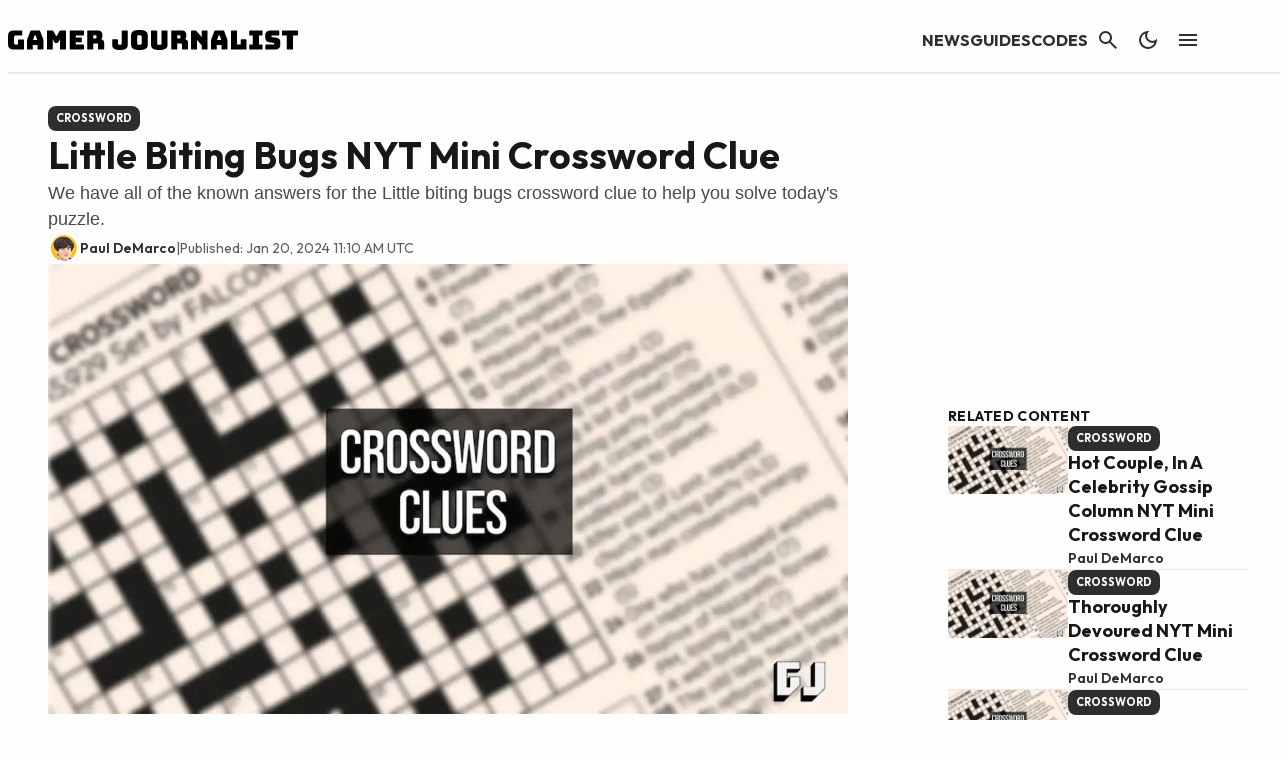

--- FILE ---
content_type: text/css
request_url: https://gamerjournalist.com/wp-content/plugins/gamurs-wordpress-blocks/build/ad/style-index.css?ver=1.2.7
body_size: 657
content:
.wp-block-gamurs-ad{--mobile-header-ad--height:0px;--wp-admin-bar--height:0px;--site-header--height:calc(1px*var(--wp--custom--top-nav--primary-container-spacing--desktop--height));--table-of-contents--height:0px;--primis--height:0px}@media(max-width:991px){.wp-block-gamurs-ad{--site-header--height:calc(1px*var(--wp--custom--top-nav--primary-container-spacing--mobile--height))}}@media(max-width:991px){body:has(.wp-block-gamurs-header-nav.header-scroll-hide) .wp-block-gamurs-ad{--site-header--height:0px}}body .fs-pushdown-sticky[data-google-query-id]~* .wp-block-gamurs-ad,body .pushdown-placeholder~* .wp-block-gamurs-ad,body [class^=htl-ad-][class$=_pushdown]~* .wp-block-gamurs-ad,body [class^=htlad-][class$=_pushdown]~* .wp-block-gamurs-ad{--container--pushdown-unit:50px}body.admin-bar .wp-block-gamurs-ad{--wp-admin-bar--height:32px}@media(max-width:782px){body.admin-bar .wp-block-gamurs-ad{--wp-admin-bar--height:0px}}@media(min-width:992px){.wp-block-gamurs-table-of-contents~* .wp-block-gamurs-ad,.wp-block-gamurs-table-of-contents~.wp-block-gamurs-ad{--table-of-contents--height:calc(var(--wp--custom--table-of-contents--title-container-spacing--padding-top)*1px) + calc(var(--wp--custom--table-of-contents--title-container-spacing--padding-bottom)*1px) + max(var(--wp--custom--icons--size--md),var(--gamurs--table-of-contents--site-header--line-height),calc(var(--wp--custom--icons--size--md) + var(--wp--custom--button--tertiary--icon-style-container--padding-top)*1px + var(--wp--custom--button--tertiary--icon-style-container--padding-bottom)*1px))}}@media(max-width:991px){.is-category-container.wp-block-gamurs-container .wp-block-gamurs-ad.has-wrapper{margin-left:calc(-1px*var(--wp--custom--block--category-container--mobile--padding-left))!important;margin-right:calc(-1px*var(--wp--custom--block--category-container--mobile--padding-right))!important}}.primis-player-container:has(.primis-player [id*=primis_playerSekindoSPlayer][style*="position: fixed"][style*="overflow: hidden"])~* .wp-block-gamurs-ad,.primis-player-container:has(.primis-player [id*=primis_playerSekindoSPlayer][style*="position: fixed"][style*="overflow: hidden"])~.wp-block-gamurs-ad{--primis--height:122.5px}.primis-player-container:has(.cnx-main-container.cnx-in-mobile .cnx-float)~* .wp-block-gamurs-ad,.primis-player-container:has(.cnx-main-container.cnx-in-mobile .cnx-float)~.wp-block-gamurs-ad{--primis--height:120px}.wp-block-gamurs-ad{align-items:center;display:flex;flex-direction:column;justify-content:center}.wp-block-gamurs-ad.has-wrapper{background-color:var(--wp--custom--ad-wrapper--color-bg)}@media(max-width:991px){.wp-block-gamurs-ad.has-wrapper{gap:calc(1px*var(--wp--custom--ad-wrapper--container-spacing--mobile--item-spacing));padding:calc(1px*var(--wp--custom--ad-wrapper--container-spacing--mobile--padding-top)) calc(1px*var(--wp--custom--ad-wrapper--container-spacing--mobile--padding-right)) calc(1px*var(--wp--custom--ad-wrapper--container-spacing--mobile--padding-bottom)) calc(1px*var(--wp--custom--ad-wrapper--container-spacing--mobile--padding-left))}}@media(min-width:992px){.wp-block-gamurs-ad.has-wrapper{gap:calc(1px*var(--wp--custom--ad-wrapper--container-spacing--desktop--item-spacing));padding:calc(1px*var(--wp--custom--ad-wrapper--container-spacing--desktop--padding-top)) calc(1px*var(--wp--custom--ad-wrapper--container-spacing--desktop--padding-right)) calc(1px*var(--wp--custom--ad-wrapper--container-spacing--desktop--padding-bottom)) calc(1px*var(--wp--custom--ad-wrapper--container-spacing--desktop--padding-left))}}.wp-block-gamurs-ad.position-top .wp-block-gamurs-ad__creative{align-items:flex-start}.wp-block-gamurs-ad.position-middle .wp-block-gamurs-ad__creative{align-items:center}.wp-block-gamurs-ad.position-bottom .wp-block-gamurs-ad__creative{align-items:flex-end}.wp-block-gamurs-ad.position-sticky .wp-block-gamurs-ad__creative{position:relative}.wp-block-gamurs-ad.position-sticky .wp-block-gamurs-ad__creative>*{height:-moz-min-content;height:min-content;position:sticky!important;top:calc(var(--mobile-header-ad--height) + var(--wp-admin-bar--height) + var(--site-header--height) + var(--table-of-contents--height) + var(--primis--height));transition:top .3s linear}.wp-block-gamurs-ad__wrapper-text{color:var(--wp--custom--ad-wrapper--color-fg);font-family:var(--wp--custom--ad-wrapper--type--font-family);font-size:var(--wp--custom--ad-wrapper--type--font-size);font-weight:var(--wp--custom--ad-wrapper--type--font-weight);letter-spacing:var(--wp--custom--ad-wrapper--type--letter-spacing);line-height:var(--wp--custom--ad-wrapper--type--line-height);margin-bottom:var(--wp--custom--ad-wrapper--type--paragraph-spacing);-webkit-text-decoration:var(--wp--custom--ad-wrapper--type--text-decoration);text-decoration:var(--wp--custom--ad-wrapper--type--text-decoration);text-indent:var(--wp--custom--ad-wrapper--type--paragraph-indent);text-transform:var(--wp--custom--ad-wrapper--type--text-transform)}.wp-block-gamurs-ad__creative{min-height:300px;width:100%}.wp-block-gamurs-ad__creative>*{margin:0 auto!important;width:100%}.wp-block-gamurs-ad.min-height{min-height:300px}.wp-block-gamurs-ad.is-table-ad .wp-block-gamurs-ad__creative{display:flex;min-height:50px}@media(min-width:992px){.wp-block-gamurs-ad.is-table-ad .wp-block-gamurs-ad__creative{min-height:90px}}.wp-block-gamurs-ad.is-video-ad{z-index:1}.wp-block-gamurs-ad.is-video-ad .wp-block-gamurs-ad__creative{align-items:center;display:flex;flex-direction:column;text-align:center}@media(max-width:991px){.wp-block-gamurs-ad.is-video-ad .wp-block-gamurs-ad__creative{gap:calc(1px*var(--wp--custom--ad-wrapper--container-spacing--mobile--item-spacing))}}@media(min-width:992px){.wp-block-gamurs-ad.is-video-ad .wp-block-gamurs-ad__creative{gap:calc(1px*var(--wp--custom--ad-wrapper--container-spacing--desktop--item-spacing))}}.wp-block-gamurs-ad.is-video-ad .wp-block-gamurs-ad__creative .primis-player-title,.wp-block-gamurs-ad.is-video-ad .wp-block-gamurs-ad__creative .video-player-title{color:var(--wp--custom--ad-wrapper--color-fg);font-family:var(--wp--custom--ad-wrapper--type--font-family);font-size:var(--wp--custom--ad-wrapper--type--font-size);font-weight:var(--wp--custom--ad-wrapper--type--font-weight);letter-spacing:var(--wp--custom--ad-wrapper--type--letter-spacing);line-height:var(--wp--custom--ad-wrapper--type--line-height);-webkit-text-decoration:var(--wp--custom--ad-wrapper--type--text-decoration);text-decoration:var(--wp--custom--ad-wrapper--type--text-decoration);text-indent:var(--wp--custom--ad-wrapper--type--paragraph-indent);text-transform:var(--wp--custom--ad-wrapper--type--text-transform)}


--- FILE ---
content_type: application/javascript
request_url: https://01.cdn.mediatradecraft.com/gamerjournalist/main/main.js?template=article
body_size: 11604
content:
(()=>{"use strict";var e={488:e=>{var t={254:e=>{!function(t,r){e.exports=r()}(self,()=>(()=>{var e={330:e=>{e.exports={rE:"2.8.20"}},424:(e,t,r)=>{r.d(t,{A:()=>n});const n=r(330).rE},648:(e,t,r)=>{r.d(t,{B8:()=>g,XZ:()=>c,l3:()=>y,yV:()=>w});var n={72:(e,t,r)=>{var n=/^\s+|\s+$/g,o=/^[-+]0x[0-9a-f]+$/i,s=/^0b[01]+$/i,i=/^0o[0-7]+$/i,a=parseInt,c="object"==typeof r.g&&r.g&&r.g.Object===Object&&r.g,d="object"==typeof self&&self&&self.Object===Object&&self,u=c||d||Function("return this")(),l=Object.prototype.toString,h=Math.max,m=Math.min,f=function(){return u.Date.now()};function g(e){var t=typeof e;return!!e&&("object"==t||"function"==t)}function p(e){if("number"==typeof e)return e;if(function(e){return"symbol"==typeof e||function(e){return!!e&&"object"==typeof e}(e)&&"[object Symbol]"==l.call(e)}(e))return NaN;if(g(e)){var t="function"==typeof e.valueOf?e.valueOf():e;e=g(t)?t+"":t}if("string"!=typeof e)return 0===e?e:+e;e=e.replace(n,"");var r=s.test(e);return r||i.test(e)?a(e.slice(2),r?2:8):o.test(e)?NaN:+e}e.exports=function(e,t,r){var n,o,s,i,a,c,d=0,u=!1,l=!1,b=!0;if("function"!=typeof e)throw new TypeError("Expected a function");function y(t){var r=n,s=o;return n=o=void 0,d=t,i=e.apply(s,r)}function v(e){var r=e-c;return void 0===c||r>=t||r<0||l&&e-d>=s}function w(){var e=f();if(v(e))return A(e);a=setTimeout(w,function(e){var r=t-(e-c);return l?m(r,s-(e-d)):r}(e))}function A(e){return a=void 0,b&&n?y(e):(n=o=void 0,i)}function S(){var e=f(),r=v(e);if(n=arguments,o=this,c=e,r){if(void 0===a)return function(e){return d=e,a=setTimeout(w,t),u?y(e):i}(c);if(l)return a=setTimeout(w,t),y(c)}return void 0===a&&(a=setTimeout(w,t)),i}return t=p(t)||0,g(r)&&(u=!!r.leading,s=(l="maxWait"in r)?h(p(r.maxWait)||0,t):s,b="trailing"in r?!!r.trailing:b),S.cancel=function(){void 0!==a&&clearTimeout(a),d=0,n=c=o=a=void 0},S.flush=function(){return void 0===a?i:A(f())},S}},204:(e,t,r)=>{async function n(e,t){let r;const n=new Promise((e,n)=>{r=setTimeout(n,t)});try{await Promise.race([e,n])}catch{}finally{clearTimeout(r)}}r.d(t,{A:()=>n})},255:(e,t,r)=>{r.d(t,{A:()=>o});var n=r(870);function o(e){if("function"!=typeof e?.register)return;let t=window.cmdjs?.globals instanceof Map?Array.from(window.cmdjs.globals):[];t.length||(t="object"!=typeof window.cmdjs?.statics?[]:Object.entries(window.cmdjs.statics)),t.push(["utils",n]),t.forEach(([t,r])=>{e.register(t,()=>r)})}},489:(e,t,r)=>{r.d(t,{A:()=>a});var n=r(870),o=r(875),s=r(570);class i{constructor(){this.#e()}#t=(0,n.randomString)(2);#r=0;#n={error:0,warn:1,info:2,debug:3,trace:4};info(...e){this.#o()&&console.info(`%c[CMDJS:${this.#t}] `,"background: #222; color: #bada55;",...e)}warn(...e){this.#s()&&console.warn(`%c[CMDJS:${this.#t}] `,"color: yellow;",...e)}debug(...e){this.#i()&&console.debug(`%c[CMDJS:${this.#t}] `,"color: #3bb6e6;",...e)}trace(...e){this.#a()&&console.debug(`%c[CMDJS:${this.#t}] `,"color: violet;",...e)}error(...e){console.error(`%c[CMDJS:${this.#t}] `,"color: red;",...e)}table(...e){this.#i()&&"string"==typeof e[0]&&e[1]instanceof Array&&(console.groupCollapsed(`%c[CMDJS:${this.#t}] `,"color: #fff;",e[0]),e[1].forEach(e=>console.info(e)),console.groupEnd())}#o(){return this.#r>=this.#n.info}#a(){return this.#r>=this.#n.trace}#i(){return this.#r>=this.#n.debug}isDebug(){return this.#i()}#s(){return this.#r>=this.#n.warn}#c(e){this.#r=this.#n[e]}#e(){try{if((0,n.hasUrlKey)("mtc_trace")||o.A.getItem("mtc_trace"))return this.#c("trace"),void o.A.saveItem("mtc_trace","trace");if((0,n.hasUrlKey)("mtc_debug")||"localhost"==window.location.hostname||o.A.getItem("mtc_debug"))return this.#c("debug"),void o.A.saveItem("mtc_debug","debug");if((0,n.hasUrlKey)("mtc_info"))return void this.#c("info");this.#c("warn")}catch(e){this.error(e)}}}const a=(0,s.A)("logger",()=>new i)},570:(e,t,r)=>{function n(e,t){return"object"==typeof window.cmdjs.statics?function(e,t){return window.cmdjs.statics[e]??=t(),window.cmdjs.statics[e]}(e,t):function(e,t){return window.cmdjs.globals.has(e)||window.cmdjs.globals.set(e,t()),window.cmdjs.globals.get(e)}(e,t)}r.d(t,{A:()=>n}),window.cmdjs??={},window.cmdjs.queue??=[],window.cmdjs.globals??=new Map},747:(e,t,r)=>{r.d(t,{watchAsync:()=>m});var n=r(72),o=r.n(n),s=r(489),i=r(870),a=r(570);const c=(0,i.getCurrWindow)();class d{constructor(){this.check=this.check.bind(this),this.#d=new c.MutationObserver(this.check)}async#u(){await(0,i.ready)(),this.#l||(this.#l=!0,this.#d.observe(document.body,{childList:!0,subtree:!0}))}#l=!1;#d=null;#h=new Map;#m=new Map;#f(e){try{return e.isId?this.#g(e):this.#p(c.document.body,e)}catch(t){s.A.warn(t,e)}return!1}#g(e){const t=document.getElementById(e.selector);return!!t&&this.#b([t],e)}#p(e,t){const r=e.querySelectorAll(t.selector);return!!r.length&&this.#b([...r],t)}check(e){e.forEach(e=>this.#y(e))}#y(e){this.#h.forEach(t=>{(t.isId&&this.#g(t)||this.#p(e.target,t))&&this.#v(t)})}#v({listenerId:e,preserve:t,selector:r}){t||(this.#h.delete(e),this.#m.delete(r))}#b(e,t){const r=e.map(e=>e[t.listenerId]!=t.listenerId&&(e[t.listenerId]=t.listenerId,!(t.excludeAttribute&&e.hasAttribute(t.excludeAttribute)||(t.done(e),0)))).find(Boolean);return r&&s.A.debug(`Watch done for ${t.selector} - ${t.listenerId}`),r}async watch({selector:e,done:t,preserve:r,isId:n,excludeAttribute:o}){if("string"!=typeof e||!e.length||"function"!=typeof t)return void s.A.warn("Invalid Selector or callback");n??=!1,r??=!1;const a=(0,i.randomString)(),c={selector:e,done:t,isId:n,listenerId:a,excludeAttribute:o,preserve:r};await this.#u(),this.#f(c)&&!r||(s.A.debug(`Watch started for ${e} - ${a}`,c),this.#h.set(a,c))}async watchAsync(e){return e.unique&&this.#m.has(e.selector)?new Promise(()=>{}):(e.unique&&this.#m.set(e.selector,!0),this.#w(e))}#w(e){return new Promise(t=>{const r=e.done??(()=>{});e.done=(...e)=>{t(...e),r(...e)},this.watch(e)})}reset(){this.#d.disconnect(),this.#h.clear(),this.#m.clear(),this.#l=!1}}const u=(0,i.getCurrWindow)();class l extends d{#A=[];watchForResize(e){e.debounceTimeout??=150,e.element??=u.document.body;try{if("function"!=typeof e.callback)return void s.A.debug("WatchForResize err: ",e);const t=o()(t=>{for(const r of t)if(r.contentBoxSize){const t=Array.isArray(r.contentBoxSize)?r.contentBoxSize[0]:r.contentBoxSize;e.callback(t)}},e.debounceTimeout),r=new u.ResizeObserver(t);r.observe(e.element),this.#A.push(r)}catch(e){s.A.error(e)}}watchForResizeAsync({element:e}){try{return new Promise(t=>{const r=o()(e=>{for(const r of e)if(r.contentBoxSize){const e=Array.isArray(r.contentBoxSize)?r.contentBoxSize[0]:r.contentBoxSize;t(e)}},150),n=new u.ResizeObserver(r);n.observe(e),this.#A.push(n)})}catch(e){s.A.error(e)}return Promise.resolve(null)}reset(){super.reset(),this.#A.forEach(e=>e.disconnect()),this.#A.length=0}}const h=(0,a.A)("observers",()=>new l);function m(...e){return h.watchAsync(...e)}},870:(e,t,r)=>{r.r(t),r.d(t,{addAsset:()=>k,debounce:()=>o(),default:()=>C,failSafePromise:()=>a.A,getBrowser:()=>P,getCurrWindow:()=>h,getDate:()=>j,getElapsedTimestamp:()=>S,getNumberAtTheEnd:()=>y,getTimestamp:()=>I,getUrlKeyValue:()=>w,hasUrlKey:()=>v,injectNodeAsync:()=>u,intersect:()=>A,isMob:()=>m,randomString:()=>b,ready:()=>f,scrollAsync:()=>i,setCmdAttr:()=>z,setTimeoutAsync:()=>_,trimStringList:()=>M});var n=r(72),o=r.n(n);const s=h();async function i(e){return"number"!=typeof e||e<=0?Promise.resolve():new Promise(t=>{const r=o()(function r(){s.scrollY<s.innerHeight*e||(s.removeEventListener("scroll",r,!1),setTimeout(t,0))},100);s.addEventListener("scroll",r,!1)})}var a=r(204),c=r(747);const d=h();async function u({childNode:e,divId:t,refNode:r,selector:n,placement:o,tagName:s,clean:i}){return await f(),!r&&n&&(r=await(0,c.watchAsync)({selector:n})),r??=d.document.body,!e&&t&&(e=d.document.getElementById(t)),s??="div",e??=d.document.createElement(s),t&&(e.id=t),i??=!1,function(e,t,r,n){return new Promise(o=>{d.requestAnimationFrame(()=>{o(function(e,t,r,n){switch(t){case"before":e.parentElement.insertBefore(r,e),e=e.parentElement;break;case"after":e.parentElement.insertBefore(r,e.nextElementSibling),e=e.parentElement;break;case"self":l(!0,e),r=e,e=e.parentElement;break;default:e&&!r.parentElement&&(l(n,e),e.appendChild(r)),l(n,r)}return{childNode:r,refNode:e}}(e,t,r,n))})})}(r,o,e,i)}function l(e,t){e&&t!==d.document.body&&(t.innerHTML="")}function h(){return window}function m(){return h().innerWidth*h().innerHeight<5e5}function f(){return p()?Promise.resolve():Promise.race([new Promise(e=>{new g.MutationObserver((t,r)=>{p()&&(r.disconnect(),e("mut"))}).observe(g.document.documentElement,{childList:!0})}),new Promise(e=>{h().addEventListener("DOMContentLoaded",()=>e("dom"))})])}const g=h();function p(){return g.document.body instanceof Element&&g.document.body.hasChildNodes()}function b(e=6){return Math.random().toString(36).substring(2,e+2)}function y(e){return e.match(/\d+$/i)?.at(0)}function v(e){return new URLSearchParams(h().location.search).has(e)}function w(e){return new URLSearchParams(h().location.search).get(e)}function A(e,t){const r=new Set(t);return[...new Set(e)].filter(e=>r.has(e))}function S(){return Math.round(performance.now())}function I(){return Math.round(performance.timeOrigin/1e3)}function j(){return(new Date).toISOString().split("T")[0]}async function k({script:e,attributes:t=[],defer:r=!1}={}){e??=g.document.createElement("script");try{(t??[]).forEach(([t,r])=>{!t||t.length<1||e.setAttribute(t,r)}),r?(await f(),e.setAttribute("defer","true"),g.document.body.appendChild(e)):(e.async=!0,g.document.head.appendChild(e))}catch(e){console.error(e)}return e}function _(e){return new Promise(t=>{setTimeout(t,e)})}function z(e){e.setAttribute("data-cmd","true")}function P(){const{userAgentData:e,userAgent:t}=h().navigator;if("object"==typeof e)switch(!0){case e.brands.some(({brand:e})=>e.includes("Chrome")):return"chrome";case e.brands.some(({brand:e})=>e.includes("Edge")):return"edge"}switch(!0){case t.includes("Gecko")&&t.includes("Firefox"):return"firefox";case t.includes("Safari")&&(!!window.ApplePaySetupFeature||!!window.safari):return"safari";default:return"other"}}function M(e){return Array.isArray(e)?e.map(e=>e.trim()).filter(e=>"string"==typeof e&&e.length>0):[]}const C={}},875:(e,t,r)=>{r.d(t,{A:()=>a});var n=r(570),o=r(870);const s=(0,o.getCurrWindow)();class i{getLocalItem(e){return this.#S(e,"localStorage")}saveLocalItem(e,t){try{s.localStorage.setItem(e,JSON.stringify(t))}catch(e){console.debug(e)}}getItem(e){const t=this.#S(e);return t?.date==(0,o.getDate)()?t?.value:null}#S(e,t="sessionStorage"){try{const r=s[t].getItem(e);return r?JSON.parse(r):null}catch(e){console.debug(e)}return null}removeItem(e){s.sessionStorage.removeItem(e)}saveItem(e,t){const r={value:t,date:(0,o.getDate)()};return s.sessionStorage.setItem(e,JSON.stringify(r)),t}encodeKey(e){return s.btoa(JSON.stringify(e))}}const a=(0,n.A)("storage",()=>new i)}},o={};function s(e){var t=o[e];if(void 0!==t)return t.exports;var r=o[e]={exports:{}};return n[e](r,r.exports,s),r.exports}s.n=e=>{var t=e&&e.__esModule?()=>e.default:()=>e;return s.d(t,{a:t}),t},s.d=(e,t)=>{for(var r in t)s.o(t,r)&&!s.o(e,r)&&Object.defineProperty(e,r,{enumerable:!0,get:t[r]})},s.g=function(){if("object"==typeof globalThis)return globalThis;try{return this||new Function("return this")()}catch(e){if("object"==typeof window)return window}}(),s.o=(e,t)=>Object.prototype.hasOwnProperty.call(e,t),s.r=e=>{"undefined"!=typeof Symbol&&Symbol.toStringTag&&Object.defineProperty(e,Symbol.toStringTag,{value:"Module"}),Object.defineProperty(e,"__esModule",{value:!0})};var i=s(570);class a{url=document.currentScript?.src?new URL(document.currentScript.src):{searchParams:new Map};getHref(){return this.url.href}hasParam(e,t){return"string"==typeof t&&this.url.searchParams.has(e)?t.split(",").some(t=>this.url.searchParams.get(e).toLowerCase()==t.toLowerCase()):this.url.searchParams.has(e)}getParam(e){return this.url.searchParams.get(e)??null}setParam(e,t){this.url.searchParams.set(e,t)}}const c=(0,i.A)("currentScript",()=>new a);var d=s(875);class u{constructor(){this.reset()}#I={location:"default"};#j="mtc_config";reset(){d.A.saveItem(this.#j,this.#I)}saveConfig(e){return"object"==typeof e&&(this.#I={...this.#I,...e},d.A.saveItem(this.#j,this.#I)),this.#I}getConfigValue(e){return"string"==typeof e?this.#I[e]:this.#I}emailHash(e){return"string"==typeof e&&(this.saveConfig({eh:e}),!0)}getEmailHash(){return this.getConfigValue("eh")}}(0,i.A)("config",()=>new u);var l=s(489),h=s(870);const m="onUpdate";class f{constructor(){this.#k()}#_=new Map([[m,[]]]);#z=new Map([["template",c.getParam("template")],["browser",(0,h.getBrowser)()],["debug",l.A.isDebug()],["endpoint","https://01.cdn.mediatradecraft.com"]]);#j="mtc_buildId";#P=!1;#M(e){this.#_.get(m).push(e)}#C(...e){this.#_.get(m).forEach(t=>{setTimeout(()=>t(...e),0)})}getEnvironment(){return Object.fromEntries(this.#z)}overrideEnvInfo(e){if("object"==typeof e)for(const[t,r]of Object.entries(e))"string"==typeof r&&(this.#z.set(t,r),this.#C({key:t,value:r}))}getBuildId(){return this.#z.get("buildId")}getDraftId(){return this.#z.get("draftBuildId")}setBuild(e,t){"string"==typeof e&&(t&&(this.#P=!0,d.A.saveItem(this.#j,e),this.#z.set("draftBuildId",e)),this.#z.set("buildId",e))}#k(){let e;(0,h.hasUrlKey)(this.#j)&&(e=(0,h.getUrlKeyValue)(this.#j)),e??=d.A.getItem(this.#j),e&&(l.A.info("Using draft build",e),this.setBuild(e,!0))}hasBuildOverride(){return this.#P}getEnv(e){return"string"!=typeof e?null:this.#z.get(e)}async getEnvAsync(e){return"string"!=typeof e?null:this.#z.has(e)?this.#z.get(e):new Promise(t=>{this.#M(({key:r,value:n})=>{r==e&&t(n)},this)})}getCurrentTemplate(){let e=this.getEnv("template");return e??=c.getParam("template"),e?.toLowerCase()??null}}const g=(0,i.A)("environment",()=>new f);class p{#j="mtc_session";#x=!1;#O=d.A.getItem(this.#j)??{sessionId:(0,h.randomString)(9),pageloads:[]};#E(){this.#O.pageload=this.#O.pageloads.length,d.A.saveItem(this.#j,this.#O)}getSessionInfo(){return{...this.#O}}getPageLoad(){return this.#O.pageloads.length??1}getValue(e){return"string"==typeof e?this.#O[e]:this.#O}incrementPageLoad(){return this.#x||(this.#x=!0,this.#O.pageloads.push({startTime:(0,h.getTimestamp)(),delay:(0,h.getElapsedTimestamp)()}),this.#E()),this.getPageLoad()}reset(){this.#x=!1}}(0,i.A)("session",()=>new p);class b{#D=new Map([["mobile",1],["desktop",2]]);#T=this.#R();#R(){return(0,h.isMob)()?"mobile":"desktop"}getCurrentDeviceMap(){return this.#T}isOnDevice(e){return Array.isArray(e)?e.includes(this.#T):"string"==typeof e&&this.#T==e}setDevice(e){this.#D.has(e)&&(this.#T=e)}getDeviceType(){return this.#D.get(this.#T)}reset(){this.#T=this.#R()}}const y=(0,i.A)("device",()=>new b);class v{#$=new Map;add(e,t){"string"==typeof e&&"function"==typeof t&&this.#$.set(e,t)}getLayers(){return Array.from(this.#$.values())}}const w=(0,i.A)("customMiddleware",()=>new v);s(255).A,d.A},651:(e,t,r)=>{r.d(t,{cL:()=>a});var n={72:(e,t,r)=>{var n=/^\s+|\s+$/g,o=/^[-+]0x[0-9a-f]+$/i,s=/^0b[01]+$/i,i=/^0o[0-7]+$/i,a=parseInt,c="object"==typeof r.g&&r.g&&r.g.Object===Object&&r.g,d="object"==typeof self&&self&&self.Object===Object&&self,u=c||d||Function("return this")(),l=Object.prototype.toString,h=Math.max,m=Math.min,f=function(){return u.Date.now()};function g(e){var t=typeof e;return!!e&&("object"==t||"function"==t)}function p(e){if("number"==typeof e)return e;if(function(e){return"symbol"==typeof e||function(e){return!!e&&"object"==typeof e}(e)&&"[object Symbol]"==l.call(e)}(e))return NaN;if(g(e)){var t="function"==typeof e.valueOf?e.valueOf():e;e=g(t)?t+"":t}if("string"!=typeof e)return 0===e?e:+e;e=e.replace(n,"");var r=s.test(e);return r||i.test(e)?a(e.slice(2),r?2:8):o.test(e)?NaN:+e}e.exports=function(e,t,r){var n,o,s,i,a,c,d=0,u=!1,l=!1,b=!0;if("function"!=typeof e)throw new TypeError("Expected a function");function y(t){var r=n,s=o;return n=o=void 0,d=t,i=e.apply(s,r)}function v(e){var r=e-c;return void 0===c||r>=t||r<0||l&&e-d>=s}function w(){var e=f();if(v(e))return A(e);a=setTimeout(w,function(e){var r=t-(e-c);return l?m(r,s-(e-d)):r}(e))}function A(e){return a=void 0,b&&n?y(e):(n=o=void 0,i)}function S(){var e=f(),r=v(e);if(n=arguments,o=this,c=e,r){if(void 0===a)return function(e){return d=e,a=setTimeout(w,t),u?y(e):i}(c);if(l)return a=setTimeout(w,t),y(c)}return void 0===a&&(a=setTimeout(w,t)),i}return t=p(t)||0,g(r)&&(u=!!r.leading,s=(l="maxWait"in r)?h(p(r.maxWait)||0,t):s,b="trailing"in r?!!r.trailing:b),S.cancel=function(){void 0!==a&&clearTimeout(a),d=0,n=c=o=a=void 0},S.flush=function(){return void 0===a?i:A(f())},S}},489:(e,t,r)=>{r.d(t,{A:()=>a});var n=r(870),o=r(875),s=r(570);class i{constructor(){this.#e()}#t=(0,n.randomString)(2);#r=0;#n={error:0,warn:1,info:2,debug:3,trace:4};info(...e){this.#o()&&console.info(`%c[CMDJS:${this.#t}] `,"background: #222; color: #bada55;",...e)}warn(...e){this.#i()&&console.warn(`%c[CMDJS:${this.#t}] `,"color: yellow;",...e)}debug(...e){this.#s()&&console.debug(`%c[CMDJS:${this.#t}] `,"color: #3bb6e6;",...e)}trace(...e){this.#a()&&console.debug(`%c[CMDJS:${this.#t}] `,"color: violet;",...e)}error(...e){console.error(`%c[CMDJS:${this.#t}] `,"color: red;",...e)}table(...e){this.#s()&&"string"==typeof e[0]&&e[1]instanceof Array&&(console.groupCollapsed(`%c[CMDJS:${this.#t}] `,"color: #fff;",e[0]),e[1].forEach(e=>console.info(e)),console.groupEnd())}#o(){return this.#r>=this.#n.info}#a(){return this.#r>=this.#n.trace}#s(){return this.#r>=this.#n.debug}isDebug(){return this.#s()}#i(){return this.#r>=this.#n.warn}#c(e){this.#r=this.#n[e]}#e(){try{if((0,n.hasUrlKey)("mtc_trace")||o.A.getItem("mtc_trace"))return this.#c("trace"),void o.A.saveItem("mtc_trace","trace");if((0,n.hasUrlKey)("mtc_debug")||"localhost"==window.location.hostname||o.A.getItem("mtc_debug"))return this.#c("debug"),void o.A.saveItem("mtc_debug","debug");if((0,n.hasUrlKey)("mtc_info"))return void this.#c("info");this.#c("warn")}catch(e){this.error(e)}}}const a=(0,s.A)("logger",()=>new i)},570:(e,t,r)=>{function n(e,t){return"object"==typeof window.cmdjs.statics?function(e,t){return window.cmdjs.statics[e]??=t(),window.cmdjs.statics[e]}(e,t):function(e,t){return window.cmdjs.globals.has(e)||window.cmdjs.globals.set(e,t()),window.cmdjs.globals.get(e)}(e,t)}r.d(t,{A:()=>n}),window.cmdjs??={},window.cmdjs.queue??=[],window.cmdjs.globals??=new Map},747:(e,t,r)=>{r.d(t,{StaticObservers:()=>l,default:()=>y,reset:()=>b,watch:()=>g,watchAsync:()=>p,watchForResize:()=>m,watchForResizeAsync:()=>f});var n=r(72),o=r.n(n),s=r(489),i=r(870),a=r(570);const c=(0,i.getCurrWindow)();class d{constructor(){this.check=this.check.bind(this),this.#d=new c.MutationObserver(this.check)}async#u(){await(0,i.ready)(),this.#l||(this.#l=!0,this.#d.observe(document.body,{childList:!0,subtree:!0}))}#l=!1;#d=null;#h=new Map;#m=new Map;#f(e){try{return e.isId?this.#p(e):this.#v(c.document.body,e)}catch(t){s.A.warn(t,e)}return!1}#p(e){const t=document.getElementById(e.selector);return!!t&&this.#g([t],e)}#v(e,t){const r=e.querySelectorAll(t.selector);return!!r.length&&this.#g([...r],t)}check(e){e.forEach(e=>this.#w(e))}#w(e){this.#h.forEach(t=>{(t.isId&&this.#p(t)||this.#v(e.target,t))&&this.#y(t)})}#y({listenerId:e,preserve:t,selector:r}){t||(this.#h.delete(e),this.#m.delete(r))}#g(e,t){const r=e.map(e=>e[t.listenerId]!=t.listenerId&&(e[t.listenerId]=t.listenerId,!(t.excludeAttribute&&e.hasAttribute(t.excludeAttribute)||(t.done(e),0)))).find(Boolean);return r&&s.A.debug(`Watch done for ${t.selector} - ${t.listenerId}`),r}async watch({selector:e,done:t,preserve:r,isId:n,excludeAttribute:o}){if("string"!=typeof e||!e.length||"function"!=typeof t)return void s.A.warn("Invalid Selector or callback");n??=!1,r??=!1;const a=(0,i.randomString)(),c={selector:e,done:t,isId:n,listenerId:a,excludeAttribute:o,preserve:r};await this.#u(),this.#f(c)&&!r||(s.A.debug(`Watch started for ${e} - ${a}`,c),this.#h.set(a,c))}async watchAsync(e){return e.unique&&this.#m.has(e.selector)?new Promise(()=>{}):(e.unique&&this.#m.set(e.selector,!0),this.#b(e))}#b(e){return new Promise(t=>{const r=e.done??(()=>{});e.done=(...e)=>{t(...e),r(...e)},this.watch(e)})}reset(){this.#d.disconnect(),this.#h.clear(),this.#m.clear(),this.#l=!1}}const u=(0,i.getCurrWindow)();class l extends d{#A=[];watchForResize(e){e.debounceTimeout??=150,e.element??=u.document.body;try{if("function"!=typeof e.callback)return void s.A.debug("WatchForResize err: ",e);const t=o()(t=>{for(const r of t)if(r.contentBoxSize){const t=Array.isArray(r.contentBoxSize)?r.contentBoxSize[0]:r.contentBoxSize;e.callback(t)}},e.debounceTimeout),r=new u.ResizeObserver(t);r.observe(e.element),this.#A.push(r)}catch(e){s.A.error(e)}}watchForResizeAsync({element:e}){try{return new Promise(t=>{const r=o()(e=>{for(const r of e)if(r.contentBoxSize){const e=Array.isArray(r.contentBoxSize)?r.contentBoxSize[0]:r.contentBoxSize;t(e)}},150),n=new u.ResizeObserver(r);n.observe(e),this.#A.push(n)})}catch(e){s.A.error(e)}return Promise.resolve(null)}reset(){super.reset(),this.#A.forEach(e=>e.disconnect()),this.#A.length=0}}const h=(0,a.A)("observers",()=>new l);function m(...e){h.watchForResize(...e)}function f(...e){return h.watchForResizeAsync(...e)}function g(...e){h.watch(...e)}function p(...e){return h.watchAsync(...e)}function b(){h.reset()}const y=h},870:(e,t,r)=>{function n(){return window}function o(){return i()?Promise.resolve():Promise.race([new Promise(e=>{new s.MutationObserver((t,r)=>{i()&&(r.disconnect(),e("mut"))}).observe(s.document.documentElement,{childList:!0})}),new Promise(e=>{n().addEventListener("DOMContentLoaded",()=>e("dom"))})])}r.d(t,{getCurrWindow:()=>n,getDate:()=>d,hasUrlKey:()=>c,randomString:()=>a,ready:()=>o}),r(72),n(),r(747),n();const s=n();function i(){return s.document.body instanceof Element&&s.document.body.hasChildNodes()}function a(e=6){return Math.random().toString(36).substring(2,e+2)}function c(e){return new URLSearchParams(n().location.search).has(e)}function d(){return(new Date).toISOString().split("T")[0]}},875:(e,t,r)=>{r.d(t,{A:()=>a});var n=r(570),o=r(870);const s=(0,o.getCurrWindow)();class i{getLocalItem(e){return this.#S(e,"localStorage")}saveLocalItem(e,t){try{s.localStorage.setItem(e,JSON.stringify(t))}catch(e){console.debug(e)}}getItem(e){const t=this.#S(e);return t?.date==(0,o.getDate)()?t?.value:null}#S(e,t="sessionStorage"){try{const r=s[t].getItem(e);return r?JSON.parse(r):null}catch(e){console.debug(e)}return null}removeItem(e){s.sessionStorage.removeItem(e)}saveItem(e,t){const r={value:t,date:(0,o.getDate)()};return s.sessionStorage.setItem(e,JSON.stringify(r)),t}encodeKey(e){return s.btoa(JSON.stringify(e))}}const a=(0,n.A)("storage",()=>new i)}},o={};function s(e){var t=o[e];if(void 0!==t)return t.exports;var r=o[e]={exports:{}};return n[e](r,r.exports,s),r.exports}s.n=e=>{var t=e&&e.__esModule?()=>e.default:()=>e;return s.d(t,{a:t}),t},s.d=(e,t)=>{for(var r in t)s.o(t,r)&&!s.o(e,r)&&Object.defineProperty(e,r,{enumerable:!0,get:t[r]})},s.g=function(){if("object"==typeof globalThis)return globalThis;try{return this||new Function("return this")()}catch(e){if("object"==typeof window)return window}}(),s.o=(e,t)=>Object.prototype.hasOwnProperty.call(e,t);var i=s(747);i.StaticObservers,i.default;const a=i.reset;i.watch,i.watchAsync,i.watchForResize,i.watchForResizeAsync},790:(e,t,r)=>{r.d(t,{A:()=>i});var n={72:(e,t,r)=>{var n=/^\s+|\s+$/g,o=/^[-+]0x[0-9a-f]+$/i,s=/^0b[01]+$/i,i=/^0o[0-7]+$/i,a=parseInt,c="object"==typeof r.g&&r.g&&r.g.Object===Object&&r.g,d="object"==typeof self&&self&&self.Object===Object&&self,u=c||d||Function("return this")(),l=Object.prototype.toString,h=Math.max,m=Math.min,f=function(){return u.Date.now()};function g(e){var t=typeof e;return!!e&&("object"==t||"function"==t)}function p(e){if("number"==typeof e)return e;if(function(e){return"symbol"==typeof e||function(e){return!!e&&"object"==typeof e}(e)&&"[object Symbol]"==l.call(e)}(e))return NaN;if(g(e)){var t="function"==typeof e.valueOf?e.valueOf():e;e=g(t)?t+"":t}if("string"!=typeof e)return 0===e?e:+e;e=e.replace(n,"");var r=s.test(e);return r||i.test(e)?a(e.slice(2),r?2:8):o.test(e)?NaN:+e}e.exports=function(e,t,r){var n,o,s,i,a,c,d=0,u=!1,l=!1,b=!0;if("function"!=typeof e)throw new TypeError("Expected a function");function y(t){var r=n,s=o;return n=o=void 0,d=t,i=e.apply(s,r)}function v(e){var r=e-c;return void 0===c||r>=t||r<0||l&&e-d>=s}function w(){var e=f();if(v(e))return A(e);a=setTimeout(w,function(e){var r=t-(e-c);return l?m(r,s-(e-d)):r}(e))}function A(e){return a=void 0,b&&n?y(e):(n=o=void 0,i)}function S(){var e=f(),r=v(e);if(n=arguments,o=this,c=e,r){if(void 0===a)return function(e){return d=e,a=setTimeout(w,t),u?y(e):i}(c);if(l)return a=setTimeout(w,t),y(c)}return void 0===a&&(a=setTimeout(w,t)),i}return t=p(t)||0,g(r)&&(u=!!r.leading,s=(l="maxWait"in r)?h(p(r.maxWait)||0,t):s,b="trailing"in r?!!r.trailing:b),S.cancel=function(){void 0!==a&&clearTimeout(a),d=0,n=c=o=a=void 0},S.flush=function(){return void 0===a?i:A(f())},S}},489:(e,t,r)=>{r.d(t,{A:()=>a});var n=r(870),o=r(875),s=r(570);class i{constructor(){this.#e()}#t=(0,n.randomString)(2);#r=0;#n={error:0,warn:1,info:2,debug:3,trace:4};info(...e){this.#i()&&console.info(`%c[CMDJS:${this.#t}] `,"background: #222; color: #bada55;",...e)}warn(...e){this.#o()&&console.warn(`%c[CMDJS:${this.#t}] `,"color: yellow;",...e)}debug(...e){this.#s()&&console.debug(`%c[CMDJS:${this.#t}] `,"color: #3bb6e6;",...e)}trace(...e){this.#a()&&console.debug(`%c[CMDJS:${this.#t}] `,"color: violet;",...e)}error(...e){console.error(`%c[CMDJS:${this.#t}] `,"color: red;",...e)}table(...e){this.#s()&&"string"==typeof e[0]&&e[1]instanceof Array&&(console.groupCollapsed(`%c[CMDJS:${this.#t}] `,"color: #fff;",e[0]),e[1].forEach(e=>console.info(e)),console.groupEnd())}#i(){return this.#r>=this.#n.info}#a(){return this.#r>=this.#n.trace}#s(){return this.#r>=this.#n.debug}isDebug(){return this.#s()}#o(){return this.#r>=this.#n.warn}#c(e){this.#r=this.#n[e]}#e(){try{if((0,n.hasUrlKey)("mtc_trace")||o.A.getItem("mtc_trace"))return this.#c("trace"),void o.A.saveItem("mtc_trace","trace");if((0,n.hasUrlKey)("mtc_debug")||"localhost"==window.location.hostname||o.A.getItem("mtc_debug"))return this.#c("debug"),void o.A.saveItem("mtc_debug","debug");if((0,n.hasUrlKey)("mtc_info"))return void this.#c("info");this.#c("warn")}catch(e){this.error(e)}}}const a=(0,s.A)("logger",()=>new i)},570:(e,t,r)=>{function n(e,t){return"object"==typeof window.cmdjs.statics?function(e,t){return window.cmdjs.statics[e]??=t(),window.cmdjs.statics[e]}(e,t):function(e,t){return window.cmdjs.globals.has(e)||window.cmdjs.globals.set(e,t()),window.cmdjs.globals.get(e)}(e,t)}r.d(t,{A:()=>n}),window.cmdjs??={},window.cmdjs.queue??=[],window.cmdjs.globals??=new Map},747:(e,t,r)=>{var n=r(72),o=r.n(n),s=r(489),i=r(870),a=r(570);const c=(0,i.getCurrWindow)();class d{constructor(){this.check=this.check.bind(this),this.#d=new c.MutationObserver(this.check)}async#u(){await(0,i.ready)(),this.#l||(this.#l=!0,this.#d.observe(document.body,{childList:!0,subtree:!0}))}#l=!1;#d=null;#h=new Map;#m=new Map;#f(e){try{return e.isId?this.#g(e):this.#v(c.document.body,e)}catch(t){s.A.warn(t,e)}return!1}#g(e){const t=document.getElementById(e.selector);return!!t&&this.#p([t],e)}#v(e,t){const r=e.querySelectorAll(t.selector);return!!r.length&&this.#p([...r],t)}check(e){e.forEach(e=>this.#y(e))}#y(e){this.#h.forEach(t=>{(t.isId&&this.#g(t)||this.#v(e.target,t))&&this.#w(t)})}#w({listenerId:e,preserve:t,selector:r}){t||(this.#h.delete(e),this.#m.delete(r))}#p(e,t){const r=e.map(e=>e[t.listenerId]!=t.listenerId&&(e[t.listenerId]=t.listenerId,!(t.excludeAttribute&&e.hasAttribute(t.excludeAttribute)||(t.done(e),0)))).find(Boolean);return r&&s.A.debug(`Watch done for ${t.selector} - ${t.listenerId}`),r}async watch({selector:e,done:t,preserve:r,isId:n,excludeAttribute:o}){if("string"!=typeof e||!e.length||"function"!=typeof t)return void s.A.warn("Invalid Selector or callback");n??=!1,r??=!1;const a=(0,i.randomString)(),c={selector:e,done:t,isId:n,listenerId:a,excludeAttribute:o,preserve:r};await this.#u(),this.#f(c)&&!r||(s.A.debug(`Watch started for ${e} - ${a}`,c),this.#h.set(a,c))}async watchAsync(e){return e.unique&&this.#m.has(e.selector)?new Promise(()=>{}):(e.unique&&this.#m.set(e.selector,!0),this.#b(e))}#b(e){return new Promise(t=>{const r=e.done??(()=>{});e.done=(...e)=>{t(...e),r(...e)},this.watch(e)})}reset(){this.#d.disconnect(),this.#h.clear(),this.#m.clear(),this.#l=!1}}const u=(0,i.getCurrWindow)();class l extends d{#S=[];watchForResize(e){e.debounceTimeout??=150,e.element??=u.document.body;try{if("function"!=typeof e.callback)return void s.A.debug("WatchForResize err: ",e);const t=o()(t=>{for(const r of t)if(r.contentBoxSize){const t=Array.isArray(r.contentBoxSize)?r.contentBoxSize[0]:r.contentBoxSize;e.callback(t)}},e.debounceTimeout),r=new u.ResizeObserver(t);r.observe(e.element),this.#S.push(r)}catch(e){s.A.error(e)}}watchForResizeAsync({element:e}){try{return new Promise(t=>{const r=o()(e=>{for(const r of e)if(r.contentBoxSize){const e=Array.isArray(r.contentBoxSize)?r.contentBoxSize[0]:r.contentBoxSize;t(e)}},150),n=new u.ResizeObserver(r);n.observe(e),this.#S.push(n)})}catch(e){s.A.error(e)}return Promise.resolve(null)}reset(){super.reset(),this.#S.forEach(e=>e.disconnect()),this.#S.length=0}}(0,a.A)("observers",()=>new l)},870:(e,t,r)=>{function n(){return window}function o(){return i()?Promise.resolve():Promise.race([new Promise(e=>{new s.MutationObserver((t,r)=>{i()&&(r.disconnect(),e("mut"))}).observe(s.document.documentElement,{childList:!0})}),new Promise(e=>{n().addEventListener("DOMContentLoaded",()=>e("dom"))})])}r.d(t,{getCurrWindow:()=>n,getDate:()=>d,hasUrlKey:()=>c,randomString:()=>a,ready:()=>o}),r(72),n(),r(747),n();const s=n();function i(){return s.document.body instanceof Element&&s.document.body.hasChildNodes()}function a(e=6){return Math.random().toString(36).substring(2,e+2)}function c(e){return new URLSearchParams(n().location.search).has(e)}function d(){return(new Date).toISOString().split("T")[0]}},875:(e,t,r)=>{r.d(t,{A:()=>a});var n=r(570),o=r(870);const s=(0,o.getCurrWindow)();class i{getLocalItem(e){return this.#A(e,"localStorage")}saveLocalItem(e,t){try{s.localStorage.setItem(e,JSON.stringify(t))}catch(e){console.debug(e)}}getItem(e){const t=this.#A(e);return t?.date==(0,o.getDate)()?t?.value:null}#A(e,t="sessionStorage"){try{const r=s[t].getItem(e);return r?JSON.parse(r):null}catch(e){console.debug(e)}return null}removeItem(e){s.sessionStorage.removeItem(e)}saveItem(e,t){const r={value:t,date:(0,o.getDate)()};return s.sessionStorage.setItem(e,JSON.stringify(r)),t}encodeKey(e){return s.btoa(JSON.stringify(e))}}const a=(0,n.A)("storage",()=>new i)}},o={};function s(e){var t=o[e];if(void 0!==t)return t.exports;var r=o[e]={exports:{}};return n[e](r,r.exports,s),r.exports}s.n=e=>{var t=e&&e.__esModule?()=>e.default:()=>e;return s.d(t,{a:t}),t},s.d=(e,t)=>{for(var r in t)s.o(t,r)&&!s.o(e,r)&&Object.defineProperty(e,r,{enumerable:!0,get:t[r]})},s.g=function(){if("object"==typeof globalThis)return globalThis;try{return this||new Function("return this")()}catch(e){if("object"==typeof window)return window}}(),s.o=(e,t)=>Object.prototype.hasOwnProperty.call(e,t);const i=s(489).A}},t={};function r(n){var o=t[n];if(void 0!==o)return o.exports;var s=t[n]={exports:{}};return e[n](s,s.exports,r),s.exports}r.d=(e,t)=>{for(var n in t)r.o(t,n)&&!r.o(e,n)&&Object.defineProperty(e,n,{enumerable:!0,get:t[n]})},r.o=(e,t)=>Object.prototype.hasOwnProperty.call(e,t),r.r=e=>{"undefined"!=typeof Symbol&&Symbol.toStringTag&&Object.defineProperty(e,Symbol.toStringTag,{value:"Module"}),Object.defineProperty(e,"__esModule",{value:!0})};var n={};r.r(n),r.d(n,{default:()=>c});var o=r(648),s=r(790),i=r(651),a=r(424);class c{start(){performance.mark("cmdjs-start"),s.A.info("Module: runtime",a.A)}registerMiddleware(e,t){o.yV.add(e,t)}setEnv(e){"object"==typeof e&&("string"==typeof e.template&&o.XZ.setParam("template",e),e.device&&o.l3.setDevice(e.device),o.B8.overrideEnvInfo(e))}destroyAll(){(0,i.cL)()}}return n})())}},r={};function n(e){var o=r[e];if(void 0!==o)return o.exports;var s=r[e]={exports:{}};return t[e](s,s.exports,n),s.exports}n.n=e=>{var t=e&&e.__esModule?()=>e.default:()=>e;return n.d(t,{a:t}),t},n.d=(e,t)=>{for(var r in t)n.o(t,r)&&!n.o(e,r)&&Object.defineProperty(e,r,{enumerable:!0,get:t[r]})},n.o=(e,t)=>Object.prototype.hasOwnProperty.call(e,t),n.r=e=>{"undefined"!=typeof Symbol&&Symbol.toStringTag&&Object.defineProperty(e,Symbol.toStringTag,{value:"Module"}),Object.defineProperty(e,"__esModule",{value:!0})};var o={};n.r(o),n.d(o,{addAsset:()=>m,debounce:()=>f,default:()=>g,failSafePromise:()=>p,getBrowser:()=>b,getCurrWindow:()=>y,getDate:()=>v,getElapsedTimestamp:()=>w,getNumberAtTheEnd:()=>A,getTimestamp:()=>S,getUrlKeyValue:()=>I,hasUrlKey:()=>j,injectNodeAsync:()=>k,intersect:()=>_,isMob:()=>z,randomString:()=>P,ready:()=>M,scrollAsync:()=>C,setCmdAttr:()=>x,setTimeoutAsync:()=>O,trimStringList:()=>E});var s={72:(e,t,r)=>{var n=/^\s+|\s+$/g,o=/^[-+]0x[0-9a-f]+$/i,s=/^0b[01]+$/i,i=/^0o[0-7]+$/i,a=parseInt,c="object"==typeof r.g&&r.g&&r.g.Object===Object&&r.g,d="object"==typeof self&&self&&self.Object===Object&&self,u=c||d||Function("return this")(),l=Object.prototype.toString,h=Math.max,m=Math.min,f=function(){return u.Date.now()};function g(e){var t=typeof e;return!!e&&("object"==t||"function"==t)}function p(e){if("number"==typeof e)return e;if(function(e){return"symbol"==typeof e||function(e){return!!e&&"object"==typeof e}(e)&&"[object Symbol]"==l.call(e)}(e))return NaN;if(g(e)){var t="function"==typeof e.valueOf?e.valueOf():e;e=g(t)?t+"":t}if("string"!=typeof e)return 0===e?e:+e;e=e.replace(n,"");var r=s.test(e);return r||i.test(e)?a(e.slice(2),r?2:8):o.test(e)?NaN:+e}e.exports=function(e,t,r){var n,o,s,i,a,c,d=0,u=!1,l=!1,b=!0;if("function"!=typeof e)throw new TypeError("Expected a function");function y(t){var r=n,s=o;return n=o=void 0,d=t,i=e.apply(s,r)}function v(e){var r=e-c;return void 0===c||r>=t||r<0||l&&e-d>=s}function w(){var e=f();if(v(e))return A(e);a=setTimeout(w,function(e){var r=t-(e-c);return l?m(r,s-(e-d)):r}(e))}function A(e){return a=void 0,b&&n?y(e):(n=o=void 0,i)}function S(){var e=f(),r=v(e);if(n=arguments,o=this,c=e,r){if(void 0===a)return function(e){return d=e,a=setTimeout(w,t),u?y(e):i}(c);if(l)return a=setTimeout(w,t),y(c)}return void 0===a&&(a=setTimeout(w,t)),i}return t=p(t)||0,g(r)&&(u=!!r.leading,s=(l="maxWait"in r)?h(p(r.maxWait)||0,t):s,b="trailing"in r?!!r.trailing:b),S.cancel=function(){void 0!==a&&clearTimeout(a),d=0,n=c=o=a=void 0},S.flush=function(){return void 0===a?i:A(f())},S}},489:(e,t,r)=>{r.d(t,{A:()=>a});var n=r(870),o=r(875),s=r(570);class i{constructor(){this.#e()}#t=(0,n.randomString)(2);#n=0;#r={error:0,warn:1,info:2,debug:3,trace:4};info(...e){this.#o()&&console.info(`%c[CMDJS:${this.#t}] `,"background: #222; color: #bada55;",...e)}warn(...e){this.#s()&&console.warn(`%c[CMDJS:${this.#t}] `,"color: yellow;",...e)}debug(...e){this.#i()&&console.debug(`%c[CMDJS:${this.#t}] `,"color: #3bb6e6;",...e)}trace(...e){this.#a()&&console.debug(`%c[CMDJS:${this.#t}] `,"color: violet;",...e)}error(...e){console.error(`%c[CMDJS:${this.#t}] `,"color: red;",...e)}table(...e){this.#i()&&"string"==typeof e[0]&&e[1]instanceof Array&&(console.groupCollapsed(`%c[CMDJS:${this.#t}] `,"color: #fff;",e[0]),e[1].forEach(e=>console.info(e)),console.groupEnd())}#o(){return this.#n>=this.#r.info}#a(){return this.#n>=this.#r.trace}#i(){return this.#n>=this.#r.debug}isDebug(){return this.#i()}#s(){return this.#n>=this.#r.warn}#c(e){this.#n=this.#r[e]}#e(){try{if((0,n.hasUrlKey)("mtc_trace")||o.A.getItem("mtc_trace"))return this.#c("trace"),void o.A.saveItem("mtc_trace","trace");if((0,n.hasUrlKey)("mtc_debug")||"localhost"==window.location.hostname||o.A.getItem("mtc_debug"))return this.#c("debug"),void o.A.saveItem("mtc_debug","debug");if((0,n.hasUrlKey)("mtc_info"))return void this.#c("info");this.#c("warn")}catch(e){this.error(e)}}}const a=(0,s.A)("logger",()=>new i)},570:(e,t,r)=>{function n(e,t){return"object"==typeof window.cmdjs.statics?function(e,t){return window.cmdjs.statics[e]??=t(),window.cmdjs.statics[e]}(e,t):function(e,t){return window.cmdjs.globals.has(e)||window.cmdjs.globals.set(e,t()),window.cmdjs.globals.get(e)}(e,t)}r.d(t,{A:()=>n}),window.cmdjs??={},window.cmdjs.queue??=[],window.cmdjs.globals??=new Map},747:(e,t,r)=>{var n=r(72),o=r.n(n),s=r(489),i=r(870),a=r(570);const c=(0,i.getCurrWindow)();class d{constructor(){this.check=this.check.bind(this),this.#d=new c.MutationObserver(this.check)}async#l(){await(0,i.ready)(),this.#u||(this.#u=!0,this.#d.observe(document.body,{childList:!0,subtree:!0}))}#u=!1;#d=null;#h=new Map;#m=new Map;#g(e){try{return e.isId?this.#f(e):this.#p(c.document.body,e)}catch(t){s.A.warn(t,e)}return!1}#f(e){const t=document.getElementById(e.selector);return!!t&&this.#w([t],e)}#p(e,t){const r=e.querySelectorAll(t.selector);return!!r.length&&this.#w([...r],t)}check(e){e.forEach(e=>this.#y(e))}#y(e){this.#h.forEach(t=>{(t.isId&&this.#f(t)||this.#p(e.target,t))&&this.#b(t)})}#b({listenerId:e,preserve:t,selector:r}){t||(this.#h.delete(e),this.#m.delete(r))}#w(e,t){const r=e.map(e=>e[t.listenerId]!=t.listenerId&&(e[t.listenerId]=t.listenerId,!(t.excludeAttribute&&e.hasAttribute(t.excludeAttribute)||(t.done(e),0)))).find(Boolean);return r&&s.A.debug(`Watch done for ${t.selector} - ${t.listenerId}`),r}async watch({selector:e,done:t,preserve:r,isId:n,excludeAttribute:o}){if("string"!=typeof e||!e.length||"function"!=typeof t)return void s.A.warn("Invalid Selector or callback");n??=!1,r??=!1;const a=(0,i.randomString)(),c={selector:e,done:t,isId:n,listenerId:a,excludeAttribute:o,preserve:r};await this.#l(),this.#g(c)&&!r||(s.A.debug(`Watch started for ${e} - ${a}`,c),this.#h.set(a,c))}async watchAsync(e){return e.unique&&this.#m.has(e.selector)?new Promise(()=>{}):(e.unique&&this.#m.set(e.selector,!0),this.#v(e))}#v(e){return new Promise(t=>{const r=e.done??(()=>{});e.done=(...e)=>{t(...e),r(...e)},this.watch(e)})}reset(){this.#d.disconnect(),this.#h.clear(),this.#m.clear(),this.#u=!1}}const u=(0,i.getCurrWindow)();class l extends d{#I=[];watchForResize(e){e.debounceTimeout??=150,e.element??=u.document.body;try{if("function"!=typeof e.callback)return void s.A.debug("WatchForResize err: ",e);const t=o()(t=>{for(const r of t)if(r.contentBoxSize){const t=Array.isArray(r.contentBoxSize)?r.contentBoxSize[0]:r.contentBoxSize;e.callback(t)}},e.debounceTimeout),r=new u.ResizeObserver(t);r.observe(e.element),this.#I.push(r)}catch(e){s.A.error(e)}}watchForResizeAsync({element:e}){try{return new Promise(t=>{const r=o()(e=>{for(const r of e)if(r.contentBoxSize){const e=Array.isArray(r.contentBoxSize)?r.contentBoxSize[0]:r.contentBoxSize;t(e)}},150),n=new u.ResizeObserver(r);n.observe(e),this.#I.push(n)})}catch(e){s.A.error(e)}return Promise.resolve(null)}reset(){super.reset(),this.#I.forEach(e=>e.disconnect()),this.#I.length=0}}(0,a.A)("observers",()=>new l)},870:(e,t,r)=>{function n(){return window}function o(){return i()?Promise.resolve():Promise.race([new Promise(e=>{new s.MutationObserver((t,r)=>{i()&&(r.disconnect(),e("mut"))}).observe(s.document.documentElement,{childList:!0})}),new Promise(e=>{n().addEventListener("DOMContentLoaded",()=>e("dom"))})])}r.d(t,{getCurrWindow:()=>n,getDate:()=>d,hasUrlKey:()=>c,randomString:()=>a,ready:()=>o}),r(72),n(),r(747),n();const s=n();function i(){return s.document.body instanceof Element&&s.document.body.hasChildNodes()}function a(e=6){return Math.random().toString(36).substring(2,e+2)}function c(e){return new URLSearchParams(n().location.search).has(e)}function d(){return(new Date).toISOString().split("T")[0]}},875:(e,t,r)=>{r.d(t,{A:()=>a});var n=r(570),o=r(870);const s=(0,o.getCurrWindow)();class i{getLocalItem(e){return this.#A(e,"localStorage")}saveLocalItem(e,t){try{s.localStorage.setItem(e,JSON.stringify(t))}catch(e){console.debug(e)}}getItem(e){const t=this.#A(e);return t?.date==(0,o.getDate)()?t?.value:null}#A(e,t="sessionStorage"){try{const r=s[t].getItem(e);return r?JSON.parse(r):null}catch(e){console.debug(e)}return null}removeItem(e){s.sessionStorage.removeItem(e)}saveItem(e,t){const r={value:t,date:(0,o.getDate)()};return s.sessionStorage.setItem(e,JSON.stringify(r)),t}encodeKey(e){return s.btoa(JSON.stringify(e))}}const a=(0,n.A)("storage",()=>new i)}},i={};function a(e){var t=i[e];if(void 0!==t)return t.exports;var r=i[e]={exports:{}};return s[e](r,r.exports,a),r.exports}a.n=e=>{var t=e&&e.__esModule?()=>e.default:()=>e;return a.d(t,{a:t}),t},a.d=(e,t)=>{for(var r in t)a.o(t,r)&&!a.o(e,r)&&Object.defineProperty(e,r,{enumerable:!0,get:t[r]})},a.g=function(){if("object"==typeof globalThis)return globalThis;try{return this||new Function("return this")()}catch(e){if("object"==typeof window)return window}}(),a.o=(e,t)=>Object.prototype.hasOwnProperty.call(e,t);const c=a(489).A;var d={72:(e,t,r)=>{var n=/^\s+|\s+$/g,o=/^[-+]0x[0-9a-f]+$/i,s=/^0b[01]+$/i,i=/^0o[0-7]+$/i,a=parseInt,c="object"==typeof r.g&&r.g&&r.g.Object===Object&&r.g,d="object"==typeof self&&self&&self.Object===Object&&self,u=c||d||Function("return this")(),l=Object.prototype.toString,h=Math.max,m=Math.min,f=function(){return u.Date.now()};function g(e){var t=typeof e;return!!e&&("object"==t||"function"==t)}function p(e){if("number"==typeof e)return e;if(function(e){return"symbol"==typeof e||function(e){return!!e&&"object"==typeof e}(e)&&"[object Symbol]"==l.call(e)}(e))return NaN;if(g(e)){var t="function"==typeof e.valueOf?e.valueOf():e;e=g(t)?t+"":t}if("string"!=typeof e)return 0===e?e:+e;e=e.replace(n,"");var r=s.test(e);return r||i.test(e)?a(e.slice(2),r?2:8):o.test(e)?NaN:+e}e.exports=function(e,t,r){var n,o,s,i,a,c,d=0,u=!1,l=!1,b=!0;if("function"!=typeof e)throw new TypeError("Expected a function");function y(t){var r=n,s=o;return n=o=void 0,d=t,i=e.apply(s,r)}function v(e){var r=e-c;return void 0===c||r>=t||r<0||l&&e-d>=s}function w(){var e=f();if(v(e))return A(e);a=setTimeout(w,function(e){var r=t-(e-c);return l?m(r,s-(e-d)):r}(e))}function A(e){return a=void 0,b&&n?y(e):(n=o=void 0,i)}function S(){var e=f(),r=v(e);if(n=arguments,o=this,c=e,r){if(void 0===a)return function(e){return d=e,a=setTimeout(w,t),u?y(e):i}(c);if(l)return a=setTimeout(w,t),y(c)}return void 0===a&&(a=setTimeout(w,t)),i}return t=p(t)||0,g(r)&&(u=!!r.leading,s=(l="maxWait"in r)?h(p(r.maxWait)||0,t):s,b="trailing"in r?!!r.trailing:b),S.cancel=function(){void 0!==a&&clearTimeout(a),d=0,n=c=o=a=void 0},S.flush=function(){return void 0===a?i:A(f())},S}},204:(e,t,r)=>{async function n(e,t){let r;const n=new Promise((e,n)=>{r=setTimeout(n,t)});try{await Promise.race([e,n])}catch{}finally{clearTimeout(r)}}r.d(t,{A:()=>n})},489:(e,t,r)=>{r.d(t,{A:()=>a});var n=r(870),o=r(875),s=r(570);class i{constructor(){this.#e()}#t=(0,n.randomString)(2);#n=0;#r={error:0,warn:1,info:2,debug:3,trace:4};info(...e){this.#s()&&console.info(`%c[CMDJS:${this.#t}] `,"background: #222; color: #bada55;",...e)}warn(...e){this.#i()&&console.warn(`%c[CMDJS:${this.#t}] `,"color: yellow;",...e)}debug(...e){this.#o()&&console.debug(`%c[CMDJS:${this.#t}] `,"color: #3bb6e6;",...e)}trace(...e){this.#a()&&console.debug(`%c[CMDJS:${this.#t}] `,"color: violet;",...e)}error(...e){console.error(`%c[CMDJS:${this.#t}] `,"color: red;",...e)}table(...e){this.#o()&&"string"==typeof e[0]&&e[1]instanceof Array&&(console.groupCollapsed(`%c[CMDJS:${this.#t}] `,"color: #fff;",e[0]),e[1].forEach(e=>console.info(e)),console.groupEnd())}#s(){return this.#n>=this.#r.info}#a(){return this.#n>=this.#r.trace}#o(){return this.#n>=this.#r.debug}isDebug(){return this.#o()}#i(){return this.#n>=this.#r.warn}#c(e){this.#n=this.#r[e]}#e(){try{if((0,n.hasUrlKey)("mtc_trace")||o.A.getItem("mtc_trace"))return this.#c("trace"),void o.A.saveItem("mtc_trace","trace");if((0,n.hasUrlKey)("mtc_debug")||"localhost"==window.location.hostname||o.A.getItem("mtc_debug"))return this.#c("debug"),void o.A.saveItem("mtc_debug","debug");if((0,n.hasUrlKey)("mtc_info"))return void this.#c("info");this.#c("warn")}catch(e){this.error(e)}}}const a=(0,s.A)("logger",()=>new i)},570:(e,t,r)=>{function n(e,t){return"object"==typeof window.cmdjs.statics?function(e,t){return window.cmdjs.statics[e]??=t(),window.cmdjs.statics[e]}(e,t):function(e,t){return window.cmdjs.globals.has(e)||window.cmdjs.globals.set(e,t()),window.cmdjs.globals.get(e)}(e,t)}r.d(t,{A:()=>n}),window.cmdjs??={},window.cmdjs.queue??=[],window.cmdjs.globals??=new Map},747:(e,t,r)=>{r.d(t,{watchAsync:()=>m});var n=r(72),o=r.n(n),s=r(489),i=r(870),a=r(570);const c=(0,i.getCurrWindow)();class d{constructor(){this.check=this.check.bind(this),this.#d=new c.MutationObserver(this.check)}async#l(){await(0,i.ready)(),this.#u||(this.#u=!0,this.#d.observe(document.body,{childList:!0,subtree:!0}))}#u=!1;#d=null;#h=new Map;#m=new Map;#f(e){try{return e.isId?this.#g(e):this.#p(c.document.body,e)}catch(t){s.A.warn(t,e)}return!1}#g(e){const t=document.getElementById(e.selector);return!!t&&this.#y([t],e)}#p(e,t){const r=e.querySelectorAll(t.selector);return!!r.length&&this.#y([...r],t)}check(e){e.forEach(e=>this.#b(e))}#b(e){this.#h.forEach(t=>{(t.isId&&this.#g(t)||this.#p(e.target,t))&&this.#w(t)})}#w({listenerId:e,preserve:t,selector:r}){t||(this.#h.delete(e),this.#m.delete(r))}#y(e,t){const r=e.map(e=>e[t.listenerId]!=t.listenerId&&(e[t.listenerId]=t.listenerId,!(t.excludeAttribute&&e.hasAttribute(t.excludeAttribute)||(t.done(e),0)))).find(Boolean);return r&&s.A.debug(`Watch done for ${t.selector} - ${t.listenerId}`),r}async watch({selector:e,done:t,preserve:r,isId:n,excludeAttribute:o}){if("string"!=typeof e||!e.length||"function"!=typeof t)return void s.A.warn("Invalid Selector or callback");n??=!1,r??=!1;const a=(0,i.randomString)(),c={selector:e,done:t,isId:n,listenerId:a,excludeAttribute:o,preserve:r};await this.#l(),this.#f(c)&&!r||(s.A.debug(`Watch started for ${e} - ${a}`,c),this.#h.set(a,c))}async watchAsync(e){return e.unique&&this.#m.has(e.selector)?new Promise(()=>{}):(e.unique&&this.#m.set(e.selector,!0),this.#v(e))}#v(e){return new Promise(t=>{const r=e.done??(()=>{});e.done=(...e)=>{t(...e),r(...e)},this.watch(e)})}reset(){this.#d.disconnect(),this.#h.clear(),this.#m.clear(),this.#u=!1}}const u=(0,i.getCurrWindow)();class l extends d{#A=[];watchForResize(e){e.debounceTimeout??=150,e.element??=u.document.body;try{if("function"!=typeof e.callback)return void s.A.debug("WatchForResize err: ",e);const t=o()(t=>{for(const r of t)if(r.contentBoxSize){const t=Array.isArray(r.contentBoxSize)?r.contentBoxSize[0]:r.contentBoxSize;e.callback(t)}},e.debounceTimeout),r=new u.ResizeObserver(t);r.observe(e.element),this.#A.push(r)}catch(e){s.A.error(e)}}watchForResizeAsync({element:e}){try{return new Promise(t=>{const r=o()(e=>{for(const r of e)if(r.contentBoxSize){const e=Array.isArray(r.contentBoxSize)?r.contentBoxSize[0]:r.contentBoxSize;t(e)}},150),n=new u.ResizeObserver(r);n.observe(e),this.#A.push(n)})}catch(e){s.A.error(e)}return Promise.resolve(null)}reset(){super.reset(),this.#A.forEach(e=>e.disconnect()),this.#A.length=0}}const h=(0,a.A)("observers",()=>new l);function m(...e){return h.watchAsync(...e)}},870:(e,t,r)=>{r.d(t,{addAsset:()=>k,debounce:()=>o(),default:()=>C,failSafePromise:()=>a.A,getBrowser:()=>P,getCurrWindow:()=>h,getDate:()=>j,getElapsedTimestamp:()=>S,getNumberAtTheEnd:()=>y,getTimestamp:()=>I,getUrlKeyValue:()=>w,hasUrlKey:()=>v,injectNodeAsync:()=>u,intersect:()=>A,isMob:()=>m,randomString:()=>b,ready:()=>f,scrollAsync:()=>i,setCmdAttr:()=>z,setTimeoutAsync:()=>_,trimStringList:()=>M});var n=r(72),o=r.n(n);const s=h();async function i(e){return"number"!=typeof e||e<=0?Promise.resolve():new Promise(t=>{const r=o()(function r(){s.scrollY<s.innerHeight*e||(s.removeEventListener("scroll",r,!1),setTimeout(t,0))},100);s.addEventListener("scroll",r,!1)})}var a=r(204),c=r(747);const d=h();async function u({childNode:e,divId:t,refNode:r,selector:n,placement:o,tagName:s,clean:i}){return await f(),!r&&n&&(r=await(0,c.watchAsync)({selector:n})),r??=d.document.body,!e&&t&&(e=d.document.getElementById(t)),s??="div",e??=d.document.createElement(s),t&&(e.id=t),i??=!1,function(e,t,r,n){return new Promise(o=>{d.requestAnimationFrame(()=>{o(function(e,t,r,n){switch(t){case"before":e.parentElement.insertBefore(r,e),e=e.parentElement;break;case"after":e.parentElement.insertBefore(r,e.nextElementSibling),e=e.parentElement;break;case"self":l(!0,e),r=e,e=e.parentElement;break;default:e&&!r.parentElement&&(l(n,e),e.appendChild(r)),l(n,r)}return{childNode:r,refNode:e}}(e,t,r,n))})})}(r,o,e,i)}function l(e,t){e&&t!==d.document.body&&(t.innerHTML="")}function h(){return window}function m(){return h().innerWidth*h().innerHeight<5e5}function f(){return p()?Promise.resolve():Promise.race([new Promise(e=>{new g.MutationObserver((t,r)=>{p()&&(r.disconnect(),e("mut"))}).observe(g.document.documentElement,{childList:!0})}),new Promise(e=>{h().addEventListener("DOMContentLoaded",()=>e("dom"))})])}const g=h();function p(){return g.document.body instanceof Element&&g.document.body.hasChildNodes()}function b(e=6){return Math.random().toString(36).substring(2,e+2)}function y(e){return e.match(/\d+$/i)?.at(0)}function v(e){return new URLSearchParams(h().location.search).has(e)}function w(e){return new URLSearchParams(h().location.search).get(e)}function A(e,t){const r=new Set(t);return[...new Set(e)].filter(e=>r.has(e))}function S(){return Math.round(performance.now())}function I(){return Math.round(performance.timeOrigin/1e3)}function j(){return(new Date).toISOString().split("T")[0]}async function k({script:e,attributes:t=[],defer:r=!1}={}){e??=g.document.createElement("script");try{(t??[]).forEach(([t,r])=>{!t||t.length<1||e.setAttribute(t,r)}),r?(await f(),e.setAttribute("defer","true"),g.document.body.appendChild(e)):(e.async=!0,g.document.head.appendChild(e))}catch(e){console.error(e)}return e}function _(e){return new Promise(t=>{setTimeout(t,e)})}function z(e){e.setAttribute("data-cmd","true")}function P(){const{userAgentData:e,userAgent:t}=h().navigator;if("object"==typeof e)switch(!0){case e.brands.some(({brand:e})=>e.includes("Chrome")):return"chrome";case e.brands.some(({brand:e})=>e.includes("Edge")):return"edge"}switch(!0){case t.includes("Gecko")&&t.includes("Firefox"):return"firefox";case t.includes("Safari")&&(!!window.ApplePaySetupFeature||!!window.safari):return"safari";default:return"other"}}function M(e){return Array.isArray(e)?e.map(e=>e.trim()).filter(e=>"string"==typeof e&&e.length>0):[]}const C={}},875:(e,t,r)=>{r.d(t,{A:()=>a});var n=r(570),o=r(870);const s=(0,o.getCurrWindow)();class i{getLocalItem(e){return this.#S(e,"localStorage")}saveLocalItem(e,t){try{s.localStorage.setItem(e,JSON.stringify(t))}catch(e){console.debug(e)}}getItem(e){const t=this.#S(e);return t?.date==(0,o.getDate)()?t?.value:null}#S(e,t="sessionStorage"){try{const r=s[t].getItem(e);return r?JSON.parse(r):null}catch(e){console.debug(e)}return null}removeItem(e){s.sessionStorage.removeItem(e)}saveItem(e,t){const r={value:t,date:(0,o.getDate)()};return s.sessionStorage.setItem(e,JSON.stringify(r)),t}encodeKey(e){return s.btoa(JSON.stringify(e))}}const a=(0,n.A)("storage",()=>new i)}},u={};function l(e){var t=u[e];if(void 0!==t)return t.exports;var r=u[e]={exports:{}};return d[e](r,r.exports,l),r.exports}l.n=e=>{var t=e&&e.__esModule?()=>e.default:()=>e;return l.d(t,{a:t}),t},l.d=(e,t)=>{for(var r in t)l.o(t,r)&&!l.o(e,r)&&Object.defineProperty(e,r,{enumerable:!0,get:t[r]})},l.g=function(){if("object"==typeof globalThis)return globalThis;try{return this||new Function("return this")()}catch(e){if("object"==typeof window)return window}}(),l.o=(e,t)=>Object.prototype.hasOwnProperty.call(e,t);var h=l(870);const m=h.addAsset,f=h.debounce,g=h.default,p=h.failSafePromise,b=h.getBrowser,y=h.getCurrWindow,v=h.getDate,w=h.getElapsedTimestamp,A=h.getNumberAtTheEnd,S=h.getTimestamp,I=h.getUrlKeyValue,j=h.hasUrlKey,k=h.injectNodeAsync,_=h.intersect,z=h.isMob,P=h.randomString,M=h.ready,C=h.scrollAsync,x=h.setCmdAttr,O=h.setTimeoutAsync,E=h.trimStringList;var D={72:(e,t,r)=>{var n=/^\s+|\s+$/g,o=/^[-+]0x[0-9a-f]+$/i,s=/^0b[01]+$/i,i=/^0o[0-7]+$/i,a=parseInt,c="object"==typeof r.g&&r.g&&r.g.Object===Object&&r.g,d="object"==typeof self&&self&&self.Object===Object&&self,u=c||d||Function("return this")(),l=Object.prototype.toString,h=Math.max,m=Math.min,f=function(){return u.Date.now()};function g(e){var t=typeof e;return!!e&&("object"==t||"function"==t)}function p(e){if("number"==typeof e)return e;if(function(e){return"symbol"==typeof e||function(e){return!!e&&"object"==typeof e}(e)&&"[object Symbol]"==l.call(e)}(e))return NaN;if(g(e)){var t="function"==typeof e.valueOf?e.valueOf():e;e=g(t)?t+"":t}if("string"!=typeof e)return 0===e?e:+e;e=e.replace(n,"");var r=s.test(e);return r||i.test(e)?a(e.slice(2),r?2:8):o.test(e)?NaN:+e}e.exports=function(e,t,r){var n,o,s,i,a,c,d=0,u=!1,l=!1,b=!0;if("function"!=typeof e)throw new TypeError("Expected a function");function y(t){var r=n,s=o;return n=o=void 0,d=t,i=e.apply(s,r)}function v(e){var r=e-c;return void 0===c||r>=t||r<0||l&&e-d>=s}function w(){var e=f();if(v(e))return A(e);a=setTimeout(w,function(e){var r=t-(e-c);return l?m(r,s-(e-d)):r}(e))}function A(e){return a=void 0,b&&n?y(e):(n=o=void 0,i)}function S(){var e=f(),r=v(e);if(n=arguments,o=this,c=e,r){if(void 0===a)return function(e){return d=e,a=setTimeout(w,t),u?y(e):i}(c);if(l)return a=setTimeout(w,t),y(c)}return void 0===a&&(a=setTimeout(w,t)),i}return t=p(t)||0,g(r)&&(u=!!r.leading,s=(l="maxWait"in r)?h(p(r.maxWait)||0,t):s,b="trailing"in r?!!r.trailing:b),S.cancel=function(){void 0!==a&&clearTimeout(a),d=0,n=c=o=a=void 0},S.flush=function(){return void 0===a?i:A(f())},S}},489:(e,t,r)=>{r.d(t,{A:()=>a});var n=r(870),o=r(875),s=r(570);class i{constructor(){this.#e()}#t=(0,n.randomString)(2);#n=0;#r={error:0,warn:1,info:2,debug:3,trace:4};info(...e){this.#s()&&console.info(`%c[CMDJS:${this.#t}] `,"background: #222; color: #bada55;",...e)}warn(...e){this.#o()&&console.warn(`%c[CMDJS:${this.#t}] `,"color: yellow;",...e)}debug(...e){this.#i()&&console.debug(`%c[CMDJS:${this.#t}] `,"color: #3bb6e6;",...e)}trace(...e){this.#a()&&console.debug(`%c[CMDJS:${this.#t}] `,"color: violet;",...e)}error(...e){console.error(`%c[CMDJS:${this.#t}] `,"color: red;",...e)}table(...e){this.#i()&&"string"==typeof e[0]&&e[1]instanceof Array&&(console.groupCollapsed(`%c[CMDJS:${this.#t}] `,"color: #fff;",e[0]),e[1].forEach(e=>console.info(e)),console.groupEnd())}#s(){return this.#n>=this.#r.info}#a(){return this.#n>=this.#r.trace}#i(){return this.#n>=this.#r.debug}isDebug(){return this.#i()}#o(){return this.#n>=this.#r.warn}#c(e){this.#n=this.#r[e]}#e(){try{if((0,n.hasUrlKey)("mtc_trace")||o.A.getItem("mtc_trace"))return this.#c("trace"),void o.A.saveItem("mtc_trace","trace");if((0,n.hasUrlKey)("mtc_debug")||"localhost"==window.location.hostname||o.A.getItem("mtc_debug"))return this.#c("debug"),void o.A.saveItem("mtc_debug","debug");if((0,n.hasUrlKey)("mtc_info"))return void this.#c("info");this.#c("warn")}catch(e){this.error(e)}}}const a=(0,s.A)("logger",()=>new i)},570:(e,t,r)=>{function n(e,t){return"object"==typeof window.cmdjs.statics?function(e,t){return window.cmdjs.statics[e]??=t(),window.cmdjs.statics[e]}(e,t):function(e,t){return window.cmdjs.globals.has(e)||window.cmdjs.globals.set(e,t()),window.cmdjs.globals.get(e)}(e,t)}r.d(t,{A:()=>n}),window.cmdjs??={},window.cmdjs.queue??=[],window.cmdjs.globals??=new Map},747:(e,t,r)=>{r.d(t,{StaticObservers:()=>l,default:()=>y,reset:()=>b,watch:()=>g,watchAsync:()=>p,watchForResize:()=>m,watchForResizeAsync:()=>f});var n=r(72),o=r.n(n),s=r(489),i=r(870),a=r(570);const c=(0,i.getCurrWindow)();class d{constructor(){this.check=this.check.bind(this),this.#d=new c.MutationObserver(this.check)}async#l(){await(0,i.ready)(),this.#u||(this.#u=!0,this.#d.observe(document.body,{childList:!0,subtree:!0}))}#u=!1;#d=null;#h=new Map;#m=new Map;#g(e){try{return e.isId?this.#w(e):this.#p(c.document.body,e)}catch(t){s.A.warn(t,e)}return!1}#w(e){const t=document.getElementById(e.selector);return!!t&&this.#f([t],e)}#p(e,t){const r=e.querySelectorAll(t.selector);return!!r.length&&this.#f([...r],t)}check(e){e.forEach(e=>this.#b(e))}#b(e){this.#h.forEach(t=>{(t.isId&&this.#w(t)||this.#p(e.target,t))&&this.#y(t)})}#y({listenerId:e,preserve:t,selector:r}){t||(this.#h.delete(e),this.#m.delete(r))}#f(e,t){const r=e.map(e=>e[t.listenerId]!=t.listenerId&&(e[t.listenerId]=t.listenerId,!(t.excludeAttribute&&e.hasAttribute(t.excludeAttribute)||(t.done(e),0)))).find(Boolean);return r&&s.A.debug(`Watch done for ${t.selector} - ${t.listenerId}`),r}async watch({selector:e,done:t,preserve:r,isId:n,excludeAttribute:o}){if("string"!=typeof e||!e.length||"function"!=typeof t)return void s.A.warn("Invalid Selector or callback");n??=!1,r??=!1;const a=(0,i.randomString)(),c={selector:e,done:t,isId:n,listenerId:a,excludeAttribute:o,preserve:r};await this.#l(),this.#g(c)&&!r||(s.A.debug(`Watch started for ${e} - ${a}`,c),this.#h.set(a,c))}async watchAsync(e){return e.unique&&this.#m.has(e.selector)?new Promise(()=>{}):(e.unique&&this.#m.set(e.selector,!0),this.#v(e))}#v(e){return new Promise(t=>{const r=e.done??(()=>{});e.done=(...e)=>{t(...e),r(...e)},this.watch(e)})}reset(){this.#d.disconnect(),this.#h.clear(),this.#m.clear(),this.#u=!1}}const u=(0,i.getCurrWindow)();class l extends d{#A=[];watchForResize(e){e.debounceTimeout??=150,e.element??=u.document.body;try{if("function"!=typeof e.callback)return void s.A.debug("WatchForResize err: ",e);const t=o()(t=>{for(const r of t)if(r.contentBoxSize){const t=Array.isArray(r.contentBoxSize)?r.contentBoxSize[0]:r.contentBoxSize;e.callback(t)}},e.debounceTimeout),r=new u.ResizeObserver(t);r.observe(e.element),this.#A.push(r)}catch(e){s.A.error(e)}}watchForResizeAsync({element:e}){try{return new Promise(t=>{const r=o()(e=>{for(const r of e)if(r.contentBoxSize){const e=Array.isArray(r.contentBoxSize)?r.contentBoxSize[0]:r.contentBoxSize;t(e)}},150),n=new u.ResizeObserver(r);n.observe(e),this.#A.push(n)})}catch(e){s.A.error(e)}return Promise.resolve(null)}reset(){super.reset(),this.#A.forEach(e=>e.disconnect()),this.#A.length=0}}const h=(0,a.A)("observers",()=>new l);function m(...e){h.watchForResize(...e)}function f(...e){return h.watchForResizeAsync(...e)}function g(...e){h.watch(...e)}function p(...e){return h.watchAsync(...e)}function b(){h.reset()}const y=h},870:(e,t,r)=>{function n(){return window}function o(){return i()?Promise.resolve():Promise.race([new Promise(e=>{new s.MutationObserver((t,r)=>{i()&&(r.disconnect(),e("mut"))}).observe(s.document.documentElement,{childList:!0})}),new Promise(e=>{n().addEventListener("DOMContentLoaded",()=>e("dom"))})])}r.d(t,{getCurrWindow:()=>n,getDate:()=>d,hasUrlKey:()=>c,randomString:()=>a,ready:()=>o}),r(72),n(),r(747),n();const s=n();function i(){return s.document.body instanceof Element&&s.document.body.hasChildNodes()}function a(e=6){return Math.random().toString(36).substring(2,e+2)}function c(e){return new URLSearchParams(n().location.search).has(e)}function d(){return(new Date).toISOString().split("T")[0]}},875:(e,t,r)=>{r.d(t,{A:()=>a});var n=r(570),o=r(870);const s=(0,o.getCurrWindow)();class i{getLocalItem(e){return this.#I(e,"localStorage")}saveLocalItem(e,t){try{s.localStorage.setItem(e,JSON.stringify(t))}catch(e){console.debug(e)}}getItem(e){const t=this.#I(e);return t?.date==(0,o.getDate)()?t?.value:null}#I(e,t="sessionStorage"){try{const r=s[t].getItem(e);return r?JSON.parse(r):null}catch(e){console.debug(e)}return null}removeItem(e){s.sessionStorage.removeItem(e)}saveItem(e,t){const r={value:t,date:(0,o.getDate)()};return s.sessionStorage.setItem(e,JSON.stringify(r)),t}encodeKey(e){return s.btoa(JSON.stringify(e))}}const a=(0,n.A)("storage",()=>new i)}},T={};function R(e){var t=T[e];if(void 0!==t)return t.exports;var r=T[e]={exports:{}};return D[e](r,r.exports,R),r.exports}R.n=e=>{var t=e&&e.__esModule?()=>e.default:()=>e;return R.d(t,{a:t}),t},R.d=(e,t)=>{for(var r in t)R.o(t,r)&&!R.o(e,r)&&Object.defineProperty(e,r,{enumerable:!0,get:t[r]})},R.g=function(){if("object"==typeof globalThis)return globalThis;try{return this||new Function("return this")()}catch(e){if("object"==typeof window)return window}}(),R.o=(e,t)=>Object.prototype.hasOwnProperty.call(e,t);var $=R(747);$.StaticObservers;const B=$.default;$.reset,$.watch,$.watchAsync,$.watchForResize,$.watchForResizeAsync;var L={d:(e,t)=>{for(var r in t)L.o(t,r)&&!L.o(e,r)&&Object.defineProperty(e,r,{enumerable:!0,get:t[r]})},o:(e,t)=>Object.prototype.hasOwnProperty.call(e,t)},N={};L.d(N,{$S:()=>We,AP:()=>me,Ao:()=>Ee,Ay:()=>st,B:()=>be,B5:()=>Ce,BU:()=>we,Cd:()=>ot,Cj:()=>Je,D0:()=>Ne,D5:()=>Be,D_:()=>oe,Dt:()=>le,E3:()=>ce,Ex:()=>ee,Fk:()=>ae,Fp:()=>pe,H_:()=>ve,Hg:()=>nt,Je:()=>he,L5:()=>de,MZ:()=>Fe,N7:()=>se,OA:()=>xe,OT:()=>K,Pv:()=>Pe,Q9:()=>J,QU:()=>Le,QV:()=>De,R5:()=>Oe,SM:()=>te,SU:()=>Re,T4:()=>V,Th:()=>Te,Tj:()=>U,Tr:()=>Ke,VN:()=>Se,VQ:()=>qe,WN:()=>G,YM:()=>q,Yj:()=>W,Ym:()=>tt,Zv:()=>fe,aG:()=>ne,bC:()=>Z,bH:()=>et,bM:()=>Ze,di:()=>Ye,dw:()=>ye,eD:()=>$e,eW:()=>Qe,eg:()=>rt,gZ:()=>ue,hJ:()=>_e,hP:()=>Ae,iI:()=>Ue,jJ:()=>X,kc:()=>Q,nU:()=>Y,o7:()=>ze,ou:()=>ge,p$:()=>Xe,py:()=>ie,qm:()=>je,rB:()=>Me,uD:()=>re,uJ:()=>Ge,w_:()=>Ve,xO:()=>F,xe:()=>H,xx:()=>ke,ym:()=>Ie,zp:()=>He});const U="onAdRefreshAllRequest",F="onAdRefreshRequest",q="onQueueAdRefresh",W="onDestroyRequest",J="onBackfillRequest",K="onHideRequest",H="onUnhideRequest",G="onCreateRequest",V="onUpdateRequest",Y="onSupressOopRequest",X="onSraIntersection",Q="onAuctionIntersection",Z="onRenderIntersection",ee="onViewableIntersection",te="onInsertIntersection",re="onCleanIntersection",ne="onPageLoadIncrement",oe={SPECIAL:0,SRA:1,LAZY:3},se="onAdSlotActive",ie="onAdSlotConfigUpdate",ae="onAuctionStart",ce="onAuctionEnd",de="onRender",ue="onImpression",le="slotRequested",he="onDestroy",me="onSlotLoad",fe="onViewport",ge="onStrategyReady",pe="onBeforeAuctionInit",be="onAuctionInit",ye="onDisabled",ve="onItemAdded",we="onBuilderAdded",Ae="onBuilderActive",Se="onPostProcessing",Ie="onRuleApply",je="onStrategyUpdate",ke="onPassback",_e="onPassbackItem",ze="core",Pe="asset",Me="asset-inline",Ce="out-of-page",xe="adhesion",Oe="rail",Ee="outer-rail",De="sequential",Te="incontent",Re="range",$e="video",Be="column",Le="update",Ne="remove",Ue="reward",Fe="placeholder",qe="overlay",We="grid",Je="seed",Ke="carousel",He="boolean",Ge="params",Ve="catch-all",Ye="stand-by",Xe="location",Qe="visits",Ze="day-time",et="period",tt="template",rt="data-unit",nt="data-instance",ot="data-instance-child",st={},it=N.Yj,at=N.OT,ct=N.xe,dt=N.B,ut=N.aG;var lt={72:(e,t,r)=>{var n=/^\s+|\s+$/g,o=/^[-+]0x[0-9a-f]+$/i,s=/^0b[01]+$/i,i=/^0o[0-7]+$/i,a=parseInt,c="object"==typeof r.g&&r.g&&r.g.Object===Object&&r.g,d="object"==typeof self&&self&&self.Object===Object&&self,u=c||d||Function("return this")(),l=Object.prototype.toString,h=Math.max,m=Math.min,f=function(){return u.Date.now()};function g(e){var t=typeof e;return!!e&&("object"==t||"function"==t)}function p(e){if("number"==typeof e)return e;if(function(e){return"symbol"==typeof e||function(e){return!!e&&"object"==typeof e}(e)&&"[object Symbol]"==l.call(e)}(e))return NaN;if(g(e)){var t="function"==typeof e.valueOf?e.valueOf():e;e=g(t)?t+"":t}if("string"!=typeof e)return 0===e?e:+e;e=e.replace(n,"");var r=s.test(e);return r||i.test(e)?a(e.slice(2),r?2:8):o.test(e)?NaN:+e}e.exports=function(e,t,r){var n,o,s,i,a,c,d=0,u=!1,l=!1,b=!0;if("function"!=typeof e)throw new TypeError("Expected a function");function y(t){var r=n,s=o;return n=o=void 0,d=t,i=e.apply(s,r)}function v(e){var r=e-c;return void 0===c||r>=t||r<0||l&&e-d>=s}function w(){var e=f();if(v(e))return A(e);a=setTimeout(w,function(e){var r=t-(e-c);return l?m(r,s-(e-d)):r}(e))}function A(e){return a=void 0,b&&n?y(e):(n=o=void 0,i)}function S(){var e=f(),r=v(e);if(n=arguments,o=this,c=e,r){if(void 0===a)return function(e){return d=e,a=setTimeout(w,t),u?y(e):i}(c);if(l)return a=setTimeout(w,t),y(c)}return void 0===a&&(a=setTimeout(w,t)),i}return t=p(t)||0,g(r)&&(u=!!r.leading,s=(l="maxWait"in r)?h(p(r.maxWait)||0,t):s,b="trailing"in r?!!r.trailing:b),S.cancel=function(){void 0!==a&&clearTimeout(a),d=0,n=c=o=a=void 0},S.flush=function(){return void 0===a?i:A(f())},S}},204:(e,t,r)=>{async function n(e,t){let r;const n=new Promise((e,n)=>{r=setTimeout(n,t)});try{await Promise.race([e,n])}catch{}finally{clearTimeout(r)}}r.d(t,{A:()=>n})},255:(e,t,r)=>{r.d(t,{A:()=>o});var n=r(870);function o(e){if("function"!=typeof e?.register)return;let t=window.cmdjs?.globals instanceof Map?Array.from(window.cmdjs.globals):[];t.length||(t="object"!=typeof window.cmdjs?.statics?[]:Object.entries(window.cmdjs.statics)),t.push(["utils",n]),t.forEach(([t,r])=>{e.register(t,()=>r)})}},489:(e,t,r)=>{r.d(t,{A:()=>a});var n=r(870),o=r(875),s=r(570);class i{constructor(){this.#e()}#t=(0,n.randomString)(2);#n=0;#r={error:0,warn:1,info:2,debug:3,trace:4};info(...e){this.#s()&&console.info(`%c[CMDJS:${this.#t}] `,"background: #222; color: #bada55;",...e)}warn(...e){this.#i()&&console.warn(`%c[CMDJS:${this.#t}] `,"color: yellow;",...e)}debug(...e){this.#o()&&console.debug(`%c[CMDJS:${this.#t}] `,"color: #3bb6e6;",...e)}trace(...e){this.#a()&&console.debug(`%c[CMDJS:${this.#t}] `,"color: violet;",...e)}error(...e){console.error(`%c[CMDJS:${this.#t}] `,"color: red;",...e)}table(...e){this.#o()&&"string"==typeof e[0]&&e[1]instanceof Array&&(console.groupCollapsed(`%c[CMDJS:${this.#t}] `,"color: #fff;",e[0]),e[1].forEach(e=>console.info(e)),console.groupEnd())}#s(){return this.#n>=this.#r.info}#a(){return this.#n>=this.#r.trace}#o(){return this.#n>=this.#r.debug}isDebug(){return this.#o()}#i(){return this.#n>=this.#r.warn}#c(e){this.#n=this.#r[e]}#e(){try{if((0,n.hasUrlKey)("mtc_trace")||o.A.getItem("mtc_trace"))return this.#c("trace"),void o.A.saveItem("mtc_trace","trace");if((0,n.hasUrlKey)("mtc_debug")||"localhost"==window.location.hostname||o.A.getItem("mtc_debug"))return this.#c("debug"),void o.A.saveItem("mtc_debug","debug");if((0,n.hasUrlKey)("mtc_info"))return void this.#c("info");this.#c("warn")}catch(e){this.error(e)}}}const a=(0,s.A)("logger",()=>new i)},570:(e,t,r)=>{function n(e,t){return"object"==typeof window.cmdjs.statics?function(e,t){return window.cmdjs.statics[e]??=t(),window.cmdjs.statics[e]}(e,t):function(e,t){return window.cmdjs.globals.has(e)||window.cmdjs.globals.set(e,t()),window.cmdjs.globals.get(e)}(e,t)}r.d(t,{A:()=>n}),window.cmdjs??={},window.cmdjs.queue??=[],window.cmdjs.globals??=new Map},747:(e,t,r)=>{r.d(t,{watchAsync:()=>m});var n=r(72),o=r.n(n),s=r(489),i=r(870),a=r(570);const c=(0,i.getCurrWindow)();class d{constructor(){this.check=this.check.bind(this),this.#d=new c.MutationObserver(this.check)}async#l(){await(0,i.ready)(),this.#u||(this.#u=!0,this.#d.observe(document.body,{childList:!0,subtree:!0}))}#u=!1;#d=null;#h=new Map;#m=new Map;#g(e){try{return e.isId?this.#f(e):this.#w(c.document.body,e)}catch(t){s.A.warn(t,e)}return!1}#f(e){const t=document.getElementById(e.selector);return!!t&&this.#v([t],e)}#w(e,t){const r=e.querySelectorAll(t.selector);return!!r.length&&this.#v([...r],t)}check(e){e.forEach(e=>this.#y(e))}#y(e){this.#h.forEach(t=>{(t.isId&&this.#f(t)||this.#w(e.target,t))&&this.#p(t)})}#p({listenerId:e,preserve:t,selector:r}){t||(this.#h.delete(e),this.#m.delete(r))}#v(e,t){const r=e.map(e=>e[t.listenerId]!=t.listenerId&&(e[t.listenerId]=t.listenerId,!(t.excludeAttribute&&e.hasAttribute(t.excludeAttribute)||(t.done(e),0)))).find(Boolean);return r&&s.A.debug(`Watch done for ${t.selector} - ${t.listenerId}`),r}async watch({selector:e,done:t,preserve:r,isId:n,excludeAttribute:o}){if("string"!=typeof e||!e.length||"function"!=typeof t)return void s.A.warn("Invalid Selector or callback");n??=!1,r??=!1;const a=(0,i.randomString)(),c={selector:e,done:t,isId:n,listenerId:a,excludeAttribute:o,preserve:r};await this.#l(),this.#g(c)&&!r||(s.A.debug(`Watch started for ${e} - ${a}`,c),this.#h.set(a,c))}async watchAsync(e){return e.unique&&this.#m.has(e.selector)?new Promise(()=>{}):(e.unique&&this.#m.set(e.selector,!0),this.#b(e))}#b(e){return new Promise(t=>{const r=e.done??(()=>{});e.done=(...e)=>{t(...e),r(...e)},this.watch(e)})}reset(){this.#d.disconnect(),this.#h.clear(),this.#m.clear(),this.#u=!1}}const u=(0,i.getCurrWindow)();class l extends d{#A=[];watchForResize(e){e.debounceTimeout??=150,e.element??=u.document.body;try{if("function"!=typeof e.callback)return void s.A.debug("WatchForResize err: ",e);const t=o()(t=>{for(const r of t)if(r.contentBoxSize){const t=Array.isArray(r.contentBoxSize)?r.contentBoxSize[0]:r.contentBoxSize;e.callback(t)}},e.debounceTimeout),r=new u.ResizeObserver(t);r.observe(e.element),this.#A.push(r)}catch(e){s.A.error(e)}}watchForResizeAsync({element:e}){try{return new Promise(t=>{const r=o()(e=>{for(const r of e)if(r.contentBoxSize){const e=Array.isArray(r.contentBoxSize)?r.contentBoxSize[0]:r.contentBoxSize;t(e)}},150),n=new u.ResizeObserver(r);n.observe(e),this.#A.push(n)})}catch(e){s.A.error(e)}return Promise.resolve(null)}reset(){super.reset(),this.#A.forEach(e=>e.disconnect()),this.#A.length=0}}const h=(0,a.A)("observers",()=>new l);function m(...e){return h.watchAsync(...e)}},870:(e,t,r)=>{r.r(t),r.d(t,{addAsset:()=>k,debounce:()=>o(),default:()=>C,failSafePromise:()=>a.A,getBrowser:()=>P,getCurrWindow:()=>h,getDate:()=>j,getElapsedTimestamp:()=>S,getNumberAtTheEnd:()=>y,getTimestamp:()=>I,getUrlKeyValue:()=>w,hasUrlKey:()=>v,injectNodeAsync:()=>u,intersect:()=>A,isMob:()=>m,randomString:()=>b,ready:()=>f,scrollAsync:()=>i,setCmdAttr:()=>z,setTimeoutAsync:()=>_,trimStringList:()=>M});var n=r(72),o=r.n(n);const s=h();async function i(e){return"number"!=typeof e||e<=0?Promise.resolve():new Promise(t=>{const r=o()(function r(){s.scrollY<s.innerHeight*e||(s.removeEventListener("scroll",r,!1),setTimeout(t,0))},100);s.addEventListener("scroll",r,!1)})}var a=r(204),c=r(747);const d=h();async function u({childNode:e,divId:t,refNode:r,selector:n,placement:o,tagName:s,clean:i}){return await f(),!r&&n&&(r=await(0,c.watchAsync)({selector:n})),r??=d.document.body,!e&&t&&(e=d.document.getElementById(t)),s??="div",e??=d.document.createElement(s),t&&(e.id=t),i??=!1,function(e,t,r,n){return new Promise(o=>{d.requestAnimationFrame(()=>{o(function(e,t,r,n){switch(t){case"before":e.parentElement.insertBefore(r,e),e=e.parentElement;break;case"after":e.parentElement.insertBefore(r,e.nextElementSibling),e=e.parentElement;break;case"self":l(!0,e),r=e,e=e.parentElement;break;default:e&&!r.parentElement&&(l(n,e),e.appendChild(r)),l(n,r)}return{childNode:r,refNode:e}}(e,t,r,n))})})}(r,o,e,i)}function l(e,t){e&&t!==d.document.body&&(t.innerHTML="")}function h(){return window}function m(){return h().innerWidth*h().innerHeight<5e5}function f(){return p()?Promise.resolve():Promise.race([new Promise(e=>{new g.MutationObserver((t,r)=>{p()&&(r.disconnect(),e("mut"))}).observe(g.document.documentElement,{childList:!0})}),new Promise(e=>{h().addEventListener("DOMContentLoaded",()=>e("dom"))})])}const g=h();function p(){return g.document.body instanceof Element&&g.document.body.hasChildNodes()}function b(e=6){return Math.random().toString(36).substring(2,e+2)}function y(e){return e.match(/\d+$/i)?.at(0)}function v(e){return new URLSearchParams(h().location.search).has(e)}function w(e){return new URLSearchParams(h().location.search).get(e)}function A(e,t){const r=new Set(t);return[...new Set(e)].filter(e=>r.has(e))}function S(){return Math.round(performance.now())}function I(){return Math.round(performance.timeOrigin/1e3)}function j(){return(new Date).toISOString().split("T")[0]}async function k({script:e,attributes:t=[],defer:r=!1}={}){e??=g.document.createElement("script");try{(t??[]).forEach(([t,r])=>{!t||t.length<1||e.setAttribute(t,r)}),r?(await f(),e.setAttribute("defer","true"),g.document.body.appendChild(e)):(e.async=!0,g.document.head.appendChild(e))}catch(e){console.error(e)}return e}function _(e){return new Promise(t=>{setTimeout(t,e)})}function z(e){e.setAttribute("data-cmd","true")}function P(){const{userAgentData:e,userAgent:t}=h().navigator;if("object"==typeof e)switch(!0){case e.brands.some(({brand:e})=>e.includes("Chrome")):return"chrome";case e.brands.some(({brand:e})=>e.includes("Edge")):return"edge"}switch(!0){case t.includes("Gecko")&&t.includes("Firefox"):return"firefox";case t.includes("Safari")&&(!!window.ApplePaySetupFeature||!!window.safari):return"safari";default:return"other"}}function M(e){return Array.isArray(e)?e.map(e=>e.trim()).filter(e=>"string"==typeof e&&e.length>0):[]}const C={}},875:(e,t,r)=>{r.d(t,{A:()=>a});var n=r(570),o=r(870);const s=(0,o.getCurrWindow)();class i{getLocalItem(e){return this.#I(e,"localStorage")}saveLocalItem(e,t){try{s.localStorage.setItem(e,JSON.stringify(t))}catch(e){console.debug(e)}}getItem(e){const t=this.#I(e);return t?.date==(0,o.getDate)()?t?.value:null}#I(e,t="sessionStorage"){try{const r=s[t].getItem(e);return r?JSON.parse(r):null}catch(e){console.debug(e)}return null}removeItem(e){s.sessionStorage.removeItem(e)}saveItem(e,t){const r={value:t,date:(0,o.getDate)()};return s.sessionStorage.setItem(e,JSON.stringify(r)),t}encodeKey(e){return s.btoa(JSON.stringify(e))}}const a=(0,n.A)("storage",()=>new i)}},ht={};function mt(e){var t=ht[e];if(void 0!==t)return t.exports;var r=ht[e]={exports:{}};return lt[e](r,r.exports,mt),r.exports}mt.n=e=>{var t=e&&e.__esModule?()=>e.default:()=>e;return mt.d(t,{a:t}),t},mt.d=(e,t)=>{for(var r in t)mt.o(t,r)&&!mt.o(e,r)&&Object.defineProperty(e,r,{enumerable:!0,get:t[r]})},mt.g=function(){if("object"==typeof globalThis)return globalThis;try{return this||new Function("return this")()}catch(e){if("object"==typeof window)return window}}(),mt.o=(e,t)=>Object.prototype.hasOwnProperty.call(e,t),mt.r=e=>{"undefined"!=typeof Symbol&&Symbol.toStringTag&&Object.defineProperty(e,Symbol.toStringTag,{value:"Module"}),Object.defineProperty(e,"__esModule",{value:!0})};var ft=mt(570);class gt{url=document.currentScript?.src?new URL(document.currentScript.src):{searchParams:new Map};getHref(){return this.url.href}hasParam(e,t){return"string"==typeof t&&this.url.searchParams.has(e)?t.split(",").some(t=>this.url.searchParams.get(e).toLowerCase()==t.toLowerCase()):this.url.searchParams.has(e)}getParam(e){return this.url.searchParams.get(e)??null}setParam(e,t){this.url.searchParams.set(e,t)}}const pt=(0,ft.A)("currentScript",()=>new gt);var bt=mt(875);class yt{constructor(){this.reset()}#S={location:"default"};#T="mtc_config";reset(){bt.A.saveItem(this.#T,this.#S)}saveConfig(e){return"object"==typeof e&&(this.#S={...this.#S,...e},bt.A.saveItem(this.#T,this.#S)),this.#S}getConfigValue(e){return"string"==typeof e?this.#S[e]:this.#S}emailHash(e){return"string"==typeof e&&(this.saveConfig({eh:e}),!0)}getEmailHash(){return this.getConfigValue("eh")}}(0,ft.A)("config",()=>new yt);var vt=mt(489),wt=mt(870);const At="onUpdate";class St{constructor(){this.#z()}#P=new Map([[At,[]]]);#R=new Map([["template",pt.getParam("template")],["browser",(0,wt.getBrowser)()],["debug",vt.A.isDebug()],["endpoint","https://01.cdn.mediatradecraft.com"]]);#T="mtc_buildId";#j=!1;#M(e){this.#P.get(At).push(e)}#k(...e){this.#P.get(At).forEach(t=>{setTimeout(()=>t(...e),0)})}getEnvironment(){return Object.fromEntries(this.#R)}overrideEnvInfo(e){if("object"==typeof e)for(const[t,r]of Object.entries(e))"string"==typeof r&&(this.#R.set(t,r),this.#k({key:t,value:r}))}getBuildId(){return this.#R.get("buildId")}getDraftId(){return this.#R.get("draftBuildId")}setBuild(e,t){"string"==typeof e&&(t&&(this.#j=!0,bt.A.saveItem(this.#T,e),this.#R.set("draftBuildId",e)),this.#R.set("buildId",e))}#z(){let e;(0,wt.hasUrlKey)(this.#T)&&(e=(0,wt.getUrlKeyValue)(this.#T)),e??=bt.A.getItem(this.#T),e&&(vt.A.info("Using draft build",e),this.setBuild(e,!0))}hasBuildOverride(){return this.#j}getEnv(e){return"string"!=typeof e?null:this.#R.get(e)}async getEnvAsync(e){return"string"!=typeof e?null:this.#R.has(e)?this.#R.get(e):new Promise(t=>{this.#M(({key:r,value:n})=>{r==e&&t(n)},this)})}getCurrentTemplate(){let e=this.getEnv("template");return e??=pt.getParam("template"),e?.toLowerCase()??null}}const It=(0,ft.A)("environment",()=>new St);class jt{#T="mtc_session";#_=!1;#x=bt.A.getItem(this.#T)??{sessionId:(0,wt.randomString)(9),pageloads:[]};#O(){this.#x.pageload=this.#x.pageloads.length,bt.A.saveItem(this.#T,this.#x)}getSessionInfo(){return{...this.#x}}getPageLoad(){return this.#x.pageloads.length??1}getValue(e){return"string"==typeof e?this.#x[e]:this.#x}incrementPageLoad(){return this.#_||(this.#_=!0,this.#x.pageloads.push({startTime:(0,wt.getTimestamp)(),delay:(0,wt.getElapsedTimestamp)()}),this.#O()),this.getPageLoad()}reset(){this.#_=!1}}(0,ft.A)("session",()=>new jt);class kt{#C=new Map([["mobile",1],["desktop",2]]);#E=this.#B();#B(){return(0,wt.isMob)()?"mobile":"desktop"}getCurrentDeviceMap(){return this.#E}isOnDevice(e){return Array.isArray(e)?e.includes(this.#E):"string"==typeof e&&this.#E==e}setDevice(e){this.#C.has(e)&&(this.#E=e)}getDeviceType(){return this.#C.get(this.#E)}reset(){this.#E=this.#B()}}(0,ft.A)("device",()=>new kt);class _t{#D=new Map;add(e,t){"string"==typeof e&&"function"==typeof t&&this.#D.set(e,t)}getLayers(){return Array.from(this.#D.values())}}(0,ft.A)("customMiddleware",()=>new _t),mt(255).A,bt.A;var zt=n(254),Pt=n.n(zt);class Mt extends(Pt()){constructor(e){super(),this.queue=e}queue=null;registerAdapter(e){this.queue.push(t=>{t.get("auctions").setAuctionAdapters(e)})}registerService(e,t){this.queue.push(r=>{r.register(e,t)})}addInventoryItem(e){this.queue.push(t=>{t.get("manager").addStrategy({inventory:[e]})})}setRuntime({version:e,endpoint:t}){"string"==typeof e&&(async function(e,t=!1){const r=await It.getEnvAsync("endpoint");if(document.head.querySelector(`script[id="${e}"]`))return;const n=document.createElement("script");n.setAttribute("fetchpriority","high"),n.src=`${r}/cmdjs/runtime-${t?"light-":""}${e}.js`,n.id=e,document.head.appendChild(n)}(e),this.setEnv({version:e,endpoint:t}))}setConfig(e,t={}){this.setRuntime(e),this.setEnv(t),this.queue.push(t=>{t.get("manager").addStrategy(e)})}clearTargeting(e){this.queue.push(t=>{t.get("google").clearTargeting(e)})}setTargeting(e){this.queue.push(t=>{t.get("google").setPageLevelTargeting(e)})}async start(){return"function"==typeof window.cmdjs.init?window.cmdjs.init():new Promise(e=>{this.queue.push(e)})}destroy(e){this.queue.push(t=>{t.emit(it,e)})}async destroyAll(){return new Promise(e=>{this.queue.push(async t=>{c.debug("Starting Destroy all request"),await t.resetServices(),window.cmdjs.queue.length=0,window.cmdjs.que=[],this.queue=window.cmdjs.que,window.cmdjs.started=!1,e()})})}async refreshAll(){this.queue.push(e=>e.get("scheduler").refreshAll())}triggerStrategy(e){this.queue.push(t=>{t.get("manager").trigger(e)})}hide(e=[]){c.debug("Hiding Ad Slots",e),this.queue.push(t=>{t.emit(at,e)})}unhide(e=[]){c.debug("Unhiding Ad Slots except",e),this.queue.push(t=>{t.emit(ct,e)})}setEmailHash(e,t){this.queue.push(r=>{r.get("config").emailHash(e)&&"function"==typeof t&&r.on(dt,t)})}onStrategy(e,t){"function"==typeof t&&e?this.queue.push(r=>{r.get("manager").onStrategyAsync(e).then(t)}):c.warn("callback:function and strategyName:string required")}incrementPageLoad(){this.queue.unshift(e=>{e.get("session").incrementPageLoad(),e.emit(ut)})}on(e,t){"string"==typeof e&&"function"==typeof t&&this.queue.push(r=>{r.on(e,t)})}disableAll(){}}const{isMob:Ct}=o;window.cmdjs??={},window.cmdjs.queue??=[],window.cmdjs.que??=[],performance.mark("cmdjs-init");const xt=new Mt(window.cmdjs.que);xt.registerService("cmdjs",()=>xt);const Ot="gamerjournalist",Et=JSON.parse('{"buildId":"sgoMo2zhmF","siteId":"rCx5ivSksi","sizeMappings":{"MobileAdhesion":[[[0,0],[[300,50],[320,50]]]],"DesktopAdhesion":[[[0,0],[[728,90],[970,90]]]],"DesktopGlobalRangeRail":[[[0,0],[[160,600],[300,250],[300,600]]]],"DesktopGlobalSingleRail":[[[0,0],[[300,250]]]],"DesktopHomeRangeIncontent":[[[0,0],[[300,250],[728,90],[970,250]]]],"MobileGlobalRangeIncontent":[[[0,0],[[300,250],[300,50],[320,50],[320,100]]]],"DesktopGlobalRangeIncontent":[[[0,0],[[300,250],[728,90]]]]},"settings":{"rootMargin":"100%","refreshTimeout":25000,"auctionRootMargin":"150%","cls":true,"sraThreshold":"200%","mobileSraThreshold":"200%","mobileAuctionRootMargin":"150%","mobileRootMargin":"100%"},"inventory":[{"variant":"asset","src":"https://micro.rubiconproject.com/prebid/dynamic/21666.js","async":true,"onConsent":1,"itemId":"pq8c3RHTg2","devices":["desktop","mobile"],"gpid":{}},{"variant":"asset","src":"https://cadmus.script.ac/dp8gck5l88cwn/script.js","async":true,"onConsent":1,"itemId":"RMpdZQwBhB","devices":["desktop","mobile"],"gpid":{}},{"variant":"asset-inline","name":"gcio_script","code":"(() => {\\r\\n    window._gcio = window._gcio || [];\\r\\n    window._gcio.push([\\"pid\\", \\"64M3R5\\"]);\\r\\n\\r\\n    const script = document.createElement(\\"script\\");\\r\\n    script.type = \\"text/javascript\\";\\r\\n    script.async = true;\\r\\n    script.src = \\"//p.gcprivacy.com/t/gcid_s.min.js\\";\\r\\n\\r\\n    const firstScript = document.getElementsByTagName(\\"script\\")[0];\\r\\n    firstScript.parentNode.insertBefore(script, firstScript);\\r\\n    document.head.appendChild(script);\\r\\n})();","onConsent":1,"itemId":"nxS3fLbKk2","devices":["desktop","mobile"],"gpid":{}},{"variant":"seed","divIdFormat":"desktop_incontent","adUnitPath":"/22736055126/gamerjournalist/desktop_incontent1","sizes":[[300,250],[728,90]],"seedKey":"GlobalRangeIncontent1Desktop","sizeMap":"DesktopGlobalRangeIncontent","nodeClass":["wp-block-gamurs-ad"],"outerClass":["ad__align","wp-block-gamurs-ad"],"amazon":false,"prebid":true,"types":["banner"],"cls":true,"centerAd":true,"itemId":"wBGjjTySOj","devices":["desktop"],"gpid":{}},{"variant":"seed","divIdFormat":"mobile_incontent","adUnitPath":"/22736055126/gamerjournalist/mobile_incontent1","sizes":[[300,50],[300,250],[320,50],[320,100]],"seedKey":"GlobalRangeIncontent1Mobile","sizeMap":"MobileGlobalRangeIncontent","nodeClass":["wp-block-gamurs-ad"],"outerClass":["ad__align","wp-block-gamurs-ad"],"amazon":false,"prebid":true,"types":["banner"],"cls":true,"centerAd":true,"itemId":"yVrW45lmbH","devices":["mobile"],"gpid":{}},{"variant":"seed","divIdFormat":"desktop_rail","adUnitPath":"/22736055126/gamerjournalist/desktop_rail1","sizes":[[160,600],[300,250],[300,600]],"cssText":"margin-top: 60px;","seedKey":"GlobalRailRangedSizesDesktop","sizeMap":"DesktopGlobalRangeRail","nodeClass":["wp-block-gamurs-ad"],"amazon":false,"prebid":true,"types":["banner"],"cls":false,"itemId":"8hhRubJvCE","devices":["desktop"],"gpid":{}},{"variant":"seed","divIdFormat":"desktop__rail","adUnitPath":"/22736055126/gamerjournalist/desktop_rail1","sizes":[[300,250]],"cssText":"margin-top:60px;","seedKey":"GlobalRailSingleSizeDesktop","sizeMap":"DesktopGlobalSingleRail","nodeClass":["wp-block-gamurs-ad"],"outerClass":["ad__align"],"amazon":false,"prebid":true,"types":["banner"],"cls":false,"itemId":"AmsDFFKFtZ","devices":["desktop"],"gpid":{}},{"variant":"asset-inline","name":"Wunderkind","code":"(function(d) {\\r\\n\\t\\tvar e = d.createElement(\'script\');\\r\\n\\t\\te.src = d.location.protocol + \'//tag.wknd.ai/8285/i.js\';\\r\\n\\t\\te.async = true;\\r\\n\\t\\td.getElementsByTagName(\\"head\\")[0].appendChild(e);\\r\\n\\t}(document));","defer":true,"onConsent":1,"itemId":"f8gvHOfauY","devices":["desktop","mobile"],"gpid":{}},{"variant":"seed","divIdFormat":"desktop_list_incontent","adUnitPath":"/22736055126/gamerjournalist/desktop_incontent1","sizes":[[300,250],[728,90]],"seedKey":"ArticleRangeIncontent1Desktop","sizeMap":"DesktopGlobalRangeIncontent","nodeClass":["wp-block-gamurs-ad"],"outerClass":["ad__align","wp-block-gamurs-ad"],"amazon":false,"prebid":true,"types":["banner"],"cls":true,"centerAd":true,"itemId":"tD2a56eObY","devices":["desktop"],"gpid":{}},{"variant":"seed","divIdFormat":"desktop_home_incontent","adUnitPath":"/22736055126/gamerjournalist/desktop_incontent1","sizes":[[300,250],[728,90],[970,250]],"seedKey":"HomeRangeIncontent1Desktop","sizeMap":"DesktopHomeRangeIncontent","nodeClass":["wp-block-gamurs-ad"],"outerClass":["ad__align","wp-block-gamurs-ad"],"amazon":false,"prebid":true,"types":["banner"],"cls":true,"centerAd":true,"itemId":"yWq98SdxQz","devices":["desktop"],"gpid":{}}],"rules":[{"type":"template","templateId":["article"],"ruleId":"PSmRqjw_Vz","strategyName":"Article","strategy":{"settings":{"cls":true},"inventory":[{"variant":"core","opt_div":"desktop_skin","adUnitPath":"/22736055126/gamerjournalist/desktop_skin","sizes":[[1,1]],"injectDiv":true,"nodeClass":["wp-block-gamurs-ad"],"amazon":false,"forceRender":true,"prebid":true,"types":["banner"],"cls":true,"itemId":"bkOLaYQzAm","devices":["desktop"],"gpid":{}},{"variant":"adhesion","position":"Right","opt_div":"desktop_adhesion","adUnitPath":"/22736055126/gamerjournalist/desktop_adhesion","sizes":[[728,90],[970,90]],"sizeMap":"DesktopAdhesion","amazon":false,"prebid":true,"types":["banner"],"cls":true,"itemId":"fXuvFXyfhR","devices":["desktop"],"gpid":{}},{"variant":"adhesion","position":"Right","opt_div":"mobile_adhesion","adUnitPath":"/22736055126/gamerjournalist/mobile_adhesion","sizes":[[1,1],[300,50],[320,50]],"sizeMap":"MobileAdhesion","amazon":false,"prebid":true,"types":["banner"],"cls":true,"itemId":"WwM4Ydp8_B","devices":["mobile"],"gpid":{}},{"variant":"core","selector":"div.htlad-gamerjournalistcom_article_end","placement":"child","opt_div":"desktop_footer","adUnitPath":"/22736055126/gamerjournalist/desktop_footer","sizes":[[728,90],[970,90]],"sizeMap":"DesktopAdhesion","nodeClass":["ad__align","wp-block-gamurs-ad"],"outerClass":["ad__align"],"amazon":false,"prebid":true,"types":["banner"],"cls":true,"itemId":"ly5Z4uLXst","devices":["desktop"],"gpid":{}},{"variant":"core","selector":"div.htlad-gamerjournalistcom_article_end","placement":"child","opt_div":"mobile_footer","adUnitPath":"/22736055126/gamerjournalist/mobile_footer","sizes":[[300,50],[320,50]],"nodeClass":["ad__align","wp-block-gamurs-ad"],"outerClass":["ad__align"],"amazon":false,"prebid":true,"types":["banner"],"cls":true,"itemId":"ewwFac1Lan","devices":["mobile"],"gpid":{}},{"variant":"core","opt_div":"right_sidebar_atf","adUnitPath":"/22736055126/gamerjournalist/desktop_rail1","sizes":[[300,250]],"sizeMap":"DesktopGlobalSingleRail","nodeClass":["wp-block-gamurs-ad"],"amazon":false,"prebid":true,"types":["banner"],"cls":true,"itemId":"hcVG98TKFD","devices":["desktop"],"gpid":{}},{"variant":"incontent","minHeight":0,"threshold":0.3,"avoidAfterSelector":"div.is-video-ad","index":1,"parentSelector":"div.wp-block-gamurs-article-content, div.wp-block-gamurs-article-content ul","skipInc":[],"outerClass":["wp-block-gamurs-ad"],"seedKey":"GlobalRangeIncontent1Desktop","itemId":"rrzTLjA7Tw","devices":["desktop"],"gpid":{}},{"variant":"incontent","minHeight":0,"threshold":0.3,"firstInsertThreshold":[1],"avoidAfterSelector":"div.is-video-ad","index":1,"parentSelector":"div.wp-block-gamurs-article-content, div.wp-block-gamurs-article-content ul","skipInc":[],"outerClass":["wp-block-gamurs-ad"],"seedKey":"GlobalRangeIncontent1Mobile","itemId":"y71xKrhbC3","devices":["mobile"],"gpid":{}},{"variant":"rail","threshold":1.7,"index":2,"parentSelector":"#right-rail-btf","skipInc":[],"seedKey":"GlobalRailRangedSizesDesktop","itemId":"lKi8JdWHxJ","devices":["desktop"],"gpid":{}},{"variant":"core","selector":"div.htlad-gamerjournalistcom_pushdown","placement":"child","opt_div":"mobile-pushdown-unit","adUnitPath":"/22736055126/gamerjournalist/mobile_pushdown","sizes":[[320,50]],"nodeClass":["wp-block-gamurs-ad"],"outerClass":["ad__align"],"amazon":false,"prebid":true,"types":["banner"],"cls":true,"centerAd":true,"itemId":"heAyNpu8_F","devices":["mobile"],"gpid":{}}],"targeting":[],"config":{},"gpid":{}},"disableAds":false},{"type":"template","templateId":["author"],"ruleId":"bFqNzek36T","strategyName":"Author","strategy":{"settings":{"cls":true},"inventory":[{"variant":"core","opt_div":"desktop_skin","adUnitPath":"/22736055126/gamerjournalist/desktop_skin","sizes":[[1,1]],"injectDiv":true,"nodeClass":["wp-block-gamurs-ad"],"amazon":false,"forceRender":true,"prebid":true,"types":["banner"],"cls":true,"itemId":"bkOLaYQzAm","devices":["desktop"],"gpid":{}},{"variant":"adhesion","position":"Right","opt_div":"desktop_adhesion","adUnitPath":"/22736055126/gamerjournalist/desktop_adhesion","sizes":[[728,90],[970,90]],"sizeMap":"DesktopAdhesion","amazon":false,"prebid":true,"types":["banner"],"cls":true,"itemId":"fXuvFXyfhR","devices":["desktop"],"gpid":{}},{"variant":"adhesion","position":"Right","opt_div":"mobile_adhesion","adUnitPath":"/22736055126/gamerjournalist/mobile_adhesion","sizes":[[300,50],[320,50]],"sizeMap":"MobileAdhesion","amazon":false,"prebid":true,"types":["banner"],"cls":true,"itemId":"WwM4Ydp8_B","devices":["mobile"],"gpid":{}},{"variant":"core","opt_div":"right-rail-atf","adUnitPath":"/22736055126/gamerjournalist/desktop_rail1","sizes":[[160,600],[300,250],[300,600],[336,280]],"sizeMap":"DesktopGlobalRangeRail","nodeClass":["wp-block-gamurs-ad"],"amazon":false,"prebid":true,"types":["banner"],"cls":true,"itemId":"hcVG98TKFD","devices":["desktop"],"gpid":{}},{"variant":"core","selector":"div.htlad-gamerjournalistcom_pushdown","placement":"child","opt_div":"mobile-pushdown-unit","adUnitPath":"/22736055126/gamerjournalist/mobile_pushdown","sizes":[[320,50]],"nodeClass":["wp-block-gamurs-ad"],"outerClass":["ad__align"],"amazon":false,"prebid":true,"types":["banner"],"cls":true,"centerAd":true,"itemId":"heAyNpu8_F","devices":["mobile"],"gpid":{}}],"targeting":[],"config":{},"gpid":{}},"disableAds":false},{"type":"template","templateId":["category"],"ruleId":"P5hICv2s5B","strategyName":"Category","strategy":{"settings":{"cls":true},"inventory":[{"variant":"core","opt_div":"desktop_skin","adUnitPath":"/22736055126/gamerjournalist/desktop_skin","sizes":[[1,1]],"injectDiv":true,"nodeClass":["wp-block-gamurs-ad"],"amazon":false,"forceRender":true,"prebid":true,"types":["banner"],"cls":true,"itemId":"bkOLaYQzAm","devices":["desktop"],"gpid":{}},{"variant":"adhesion","position":"Right","opt_div":"desktop_adhesion","adUnitPath":"/22736055126/gamerjournalist/desktop_adhesion","sizes":[[728,90],[970,90]],"sizeMap":"DesktopAdhesion","amazon":false,"prebid":true,"types":["banner"],"cls":true,"itemId":"fXuvFXyfhR","devices":["desktop"],"gpid":{}},{"variant":"adhesion","position":"Right","opt_div":"mobile_adhesion","adUnitPath":"/22736055126/gamerjournalist/mobile_adhesion","sizes":[[300,50],[320,50]],"sizeMap":"MobileAdhesion","amazon":false,"prebid":true,"types":["banner"],"cls":true,"itemId":"WwM4Ydp8_B","devices":["mobile"],"gpid":{}},{"variant":"core","opt_div":"right-rail-atf","adUnitPath":"/22736055126/gamerjournalist/desktop_rail1","sizes":[[160,600],[300,250],[300,600],[336,280]],"sizeMap":"DesktopGlobalRangeRail","nodeClass":["wp-block-gamurs-ad"],"amazon":false,"prebid":true,"types":["banner"],"cls":true,"itemId":"tT4faXEFVi","devices":["desktop"],"gpid":{}},{"variant":"core","selector":"div.htlad-gamerjournalistcom_pushdown","placement":"child","opt_div":"mobile-pushdown-unit","adUnitPath":"/22736055126/gamerjournalist/mobile_pushdown","sizes":[[320,50]],"nodeClass":["wp-block-gamurs-ad"],"outerClass":["ad__align"],"amazon":false,"prebid":true,"types":["banner"],"cls":true,"centerAd":true,"itemId":"heAyNpu8_F","devices":["mobile"],"gpid":{}}],"targeting":[],"config":{},"gpid":{}},"disableAds":false},{"type":"template","templateId":["home"],"ruleId":"5cY7LNKqIP","strategyName":"Home","strategy":{"settings":{"cls":true},"inventory":[{"variant":"core","opt_div":"desktop_skin","adUnitPath":"/22736055126/gamerjournalist/desktop_skin","sizes":[[1,1]],"injectDiv":true,"nodeClass":["wp-block-gamurs-ad"],"amazon":false,"forceRender":true,"prebid":true,"types":["banner"],"cls":true,"itemId":"bkOLaYQzAm","devices":["desktop"],"gpid":{}},{"variant":"adhesion","position":"Right","opt_div":"desktop_adhesion","adUnitPath":"/22736055126/gamerjournalist/desktop_adhesion","sizes":[[728,90],[970,90]],"sizeMap":"DesktopAdhesion","amazon":false,"prebid":true,"types":["banner"],"cls":true,"itemId":"fXuvFXyfhR","devices":["desktop"],"gpid":{}},{"variant":"adhesion","position":"Right","opt_div":"mobile_adhesion","adUnitPath":"/22736055126/gamerjournalist/mobile_adhesion","sizes":[[300,50],[320,50]],"sizeMap":"MobileAdhesion","amazon":false,"prebid":true,"types":["banner"],"cls":true,"itemId":"WwM4Ydp8_B","devices":["mobile"],"gpid":{}},{"variant":"range","childSelector":"div.htlad-gamerjournalistcom_incontent","placement":"child","index":1,"parentSelector":"div.wp-block-gamurs-ad.has-wrapper","skipInc":[],"outerClass":["ad__align"],"seedKey":"HomeRangeIncontent1Desktop","itemId":"XIpiyrrJxz","devices":["desktop"],"gpid":{}},{"variant":"range","childSelector":"div.htlad-gamerjournalistcom_incontent","placement":"child","index":1,"parentSelector":"div.wp-block-gamurs-ad","skipInc":[],"outerClass":["ad__align"],"seedKey":"GlobalRangeIncontent1Mobile","itemId":"BX_2ZuKhL-","devices":["mobile"],"gpid":{}},{"variant":"range","childSelector":"div.htlad-gamerjournalistcom_right_sidebar_btf_sticky","placement":"child","parentSelector":"div.is-sidebar-container > div.position-sticky.wp-block-gamurs-ad","skipInc":[],"outerClass":["ad__align"],"seedKey":"GlobalRailRangedSizesDesktop","itemId":"Kai5qIlQkp","devices":["desktop"],"gpid":{}},{"variant":"core","selector":"div.htlad-gamerjournalistcom_pushdown","placement":"child","opt_div":"mobile-pushdown-unit","adUnitPath":"/22736055126/gamerjournalist/mobile_pushdown","sizes":[[320,50]],"nodeClass":["wp-block-gamurs-ad"],"outerClass":["ad__align"],"amazon":false,"prebid":true,"types":["banner"],"cls":true,"centerAd":true,"itemId":"heAyNpu8_F","devices":["mobile"],"gpid":{}}],"targeting":[],"config":{},"gpid":{}},"disableAds":false},{"type":"template","templateId":["pagination"],"ruleId":"25sNVhYLK7","strategyName":"Pagination","strategy":{"settings":{"cls":true},"inventory":[{"variant":"core","opt_div":"desktop_skin","adUnitPath":"/22736055126/gamerjournalist/desktop_skin","sizes":[[1,1]],"injectDiv":true,"nodeClass":["wp-block-gamurs-ad"],"amazon":false,"forceRender":true,"prebid":true,"types":["banner"],"cls":true,"itemId":"bkOLaYQzAm","devices":["desktop"],"gpid":{}},{"variant":"adhesion","position":"Right","opt_div":"desktop_adhesion","adUnitPath":"/22736055126/gamerjournalist/desktop_adhesion","sizes":[[728,90],[970,90]],"sizeMap":"DesktopAdhesion","amazon":false,"prebid":true,"types":["banner"],"cls":true,"itemId":"fXuvFXyfhR","devices":["desktop"],"gpid":{}},{"variant":"adhesion","position":"Right","opt_div":"mobile_adhesion","adUnitPath":"/22736055126/gamerjournalist/mobile_adhesion","sizes":[[300,50],[320,50]],"sizeMap":"MobileAdhesion","amazon":false,"prebid":true,"types":["banner"],"cls":true,"itemId":"WwM4Ydp8_B","devices":["mobile"],"gpid":{}},{"variant":"core","opt_div":"right-rail-atf","adUnitPath":"/22736055126/gamerjournalist/desktop_rail1","sizes":[[160,600],[300,250],[300,600],[336,280]],"sizeMap":"DesktopGlobalRangeRail","nodeClass":["wp-block-gamurs-ad"],"amazon":false,"prebid":true,"types":["banner"],"cls":true,"itemId":"qKf0ctN6Yh","devices":["desktop"],"gpid":{}},{"variant":"core","selector":"div.htlad-gamerjournalistcom_pushdown","placement":"child","opt_div":"mobile-pushdown-unit","adUnitPath":"/22736055126/gamerjournalist/mobile_pushdown","sizes":[[320,50]],"nodeClass":["wp-block-gamurs-ad"],"outerClass":["ad__align"],"amazon":false,"prebid":true,"types":["banner"],"cls":true,"centerAd":true,"itemId":"heAyNpu8_F","devices":["mobile"],"gpid":{}},{"variant":"core","opt_div":"right-rail-atf-2","adUnitPath":"/22736055126/gamerjournalist/desktop_rail1","sizes":[[160,600],[300,250],[300,600],[336,280]],"sizeMap":"DesktopGlobalRangeRail","nodeClass":["wp-block-gamurs-ad"],"amazon":false,"prebid":true,"types":["banner"],"cls":true,"itemId":"PAXJEp6RKa","devices":["desktop"],"gpid":{}}],"targeting":[],"config":{},"gpid":{}},"disableAds":false},{"type":"template","templateId":["search"],"ruleId":"w1-sQ2aiWF","strategyName":"Search","strategy":{"settings":{"cls":true},"inventory":[{"variant":"core","opt_div":"desktop_skin","adUnitPath":"/22736055126/gamerjournalist/desktop_skin","sizes":[[1,1]],"injectDiv":true,"nodeClass":["wp-block-gamurs-ad"],"amazon":false,"forceRender":true,"prebid":true,"types":["banner"],"cls":true,"itemId":"bkOLaYQzAm","devices":["desktop"],"gpid":{}},{"variant":"adhesion","position":"Right","opt_div":"desktop_adhesion","adUnitPath":"/22736055126/gamerjournalist/desktop_adhesion","sizes":[[728,90],[970,90]],"sizeMap":"DesktopAdhesion","amazon":false,"prebid":true,"types":["banner"],"cls":true,"itemId":"fXuvFXyfhR","devices":["desktop"],"gpid":{}},{"variant":"adhesion","position":"Right","opt_div":"mobile_adhesion","adUnitPath":"/22736055126/gamerjournalist/mobile_adhesion","sizes":[[300,50],[320,50]],"sizeMap":"MobileAdhesion","amazon":false,"prebid":true,"types":["banner"],"cls":true,"itemId":"WwM4Ydp8_B","devices":["mobile"],"gpid":{}},{"variant":"core","opt_div":"right-rail-atf","adUnitPath":"/22736055126/gamerjournalist/desktop_rail1","sizes":[[160,600],[300,250],[300,600],[336,280]],"sizeMap":"DesktopGlobalRangeRail","nodeClass":["wp-block-gamurs-ad"],"amazon":false,"prebid":true,"types":["banner"],"cls":true,"itemId":"3hitrMceKR","devices":["desktop"],"gpid":{}},{"variant":"core","selector":"div.htlad-gamerjournalistcom_pushdown","placement":"child","opt_div":"mobile-pushdown-unit","adUnitPath":"/22736055126/gamerjournalist/mobile_pushdown","sizes":[[320,50]],"nodeClass":["wp-block-gamurs-ad"],"outerClass":["ad__align"],"amazon":false,"prebid":true,"types":["banner"],"cls":true,"centerAd":true,"itemId":"heAyNpu8_F","devices":["mobile"],"gpid":{}}],"targeting":[],"config":{},"gpid":{}},"disableAds":false}],"version":"2.8.20"}');window.googletag??={cmd:[]},window.googletag.cmd??=[],xt.registerMiddleware("min-dimensions",async function(e,t){window.googletag.cmd.push(()=>{googletag.pubads().addEventListener("slotOnload",({slot:t})=>{const r=e.get("instances").retrieveUnit(t.getSlotElementId())?.node;if(!r)return;const n=[...r.classList].filter(e=>e.includes("--inner")),o=r.querySelector("iframe");c.info("Creative Size",t.getSlotElementId(),[o.width,o.height]),r.classList.remove(...n),r.classList.add(`ad__w${o.width??0}--inner`,`ad__h${o.height??0}--inner`)})}),t()}),(async()=>{(function(){if(!o.hasUrlKey("mtc_staging"))return!1;const e=`https://01.cdn.mediatradecraft.com/${Ot}/main/`,t=`https://01.cdn.mediatradecraft.com/${Ot}/staging/`,r=`${e}main.js`,n=`${e}main.css`,s=`${t}main.js`,i=`${t}main.css`;let a=s;try{const e=document.querySelector(`script[src*='${r}']`)?.src||"";if(e){const t=new URL(e).searchParams.get("template");t&&(a+=`?template=${t}`)}const t=document.querySelector(`script[src*='${r}']`),o=document.querySelector(`link[href*='${n}']`);t&&t.remove(),o&&o.remove()}catch(e){c.warn("Error processing or removing current script/stylesheet:",e)}try{if(!document.querySelector(`script[src*='${s.split("?")[0]}']`)){const e=document.createElement("script");e.src=a,e.async=!0,document.head.appendChild(e);const t=document.createElement("link");return t.rel="stylesheet",t.href=i,document.head.appendChild(t),c.info("Staging script and styles added:",{js:a,css:i}),!0}}catch(e){return c.warn("Error adding staging resources:",e),!1}return!1})()||(async function(){await new Promise(e=>{"loading"!==document.readyState?e():document.addEventListener("DOMContentLoaded",e,{once:!0})});const e=[["hour",(new Date).getHours().toString()],["width",document.body.clientWidth.toString()],["height",document.body.clientHeight.toString()],["post_id",""],["category",""],["tag",""],["inf","1"],["author",""]],{postID:t,pageCategory:r,pageTags:n,pagePostAuthor:o}=window.dataLayer_content||{};t&&e.push(["post_id",`${t}`]),o&&e.push(["author",`${o}`]),Array.isArray(r)&&r.length&&e.push(["category",r]),Array.isArray(n)&&n.length&&e.push(["tag",n]),xt.setTargeting(e)}(),B.watch({selector:"#menu-header-links",preserve:!1,done:e=>{const t=document.createElement("div");t.id="privacy-link",e.appendChild(t)}}),xt.setConfig(Et),xt.setConfig({settings:{enableCleanup:!1,amazon:!1}}),await xt.start())})()}},t={};function r(n){var o=t[n];if(void 0!==o)return o.exports;var s=t[n]={exports:{}};return e[n](s,s.exports,r),s.exports}r.r=e=>{"undefined"!=typeof Symbol&&Symbol.toStringTag&&Object.defineProperty(e,Symbol.toStringTag,{value:"Module"}),Object.defineProperty(e,"__esModule",{value:!0})},r(488)})();